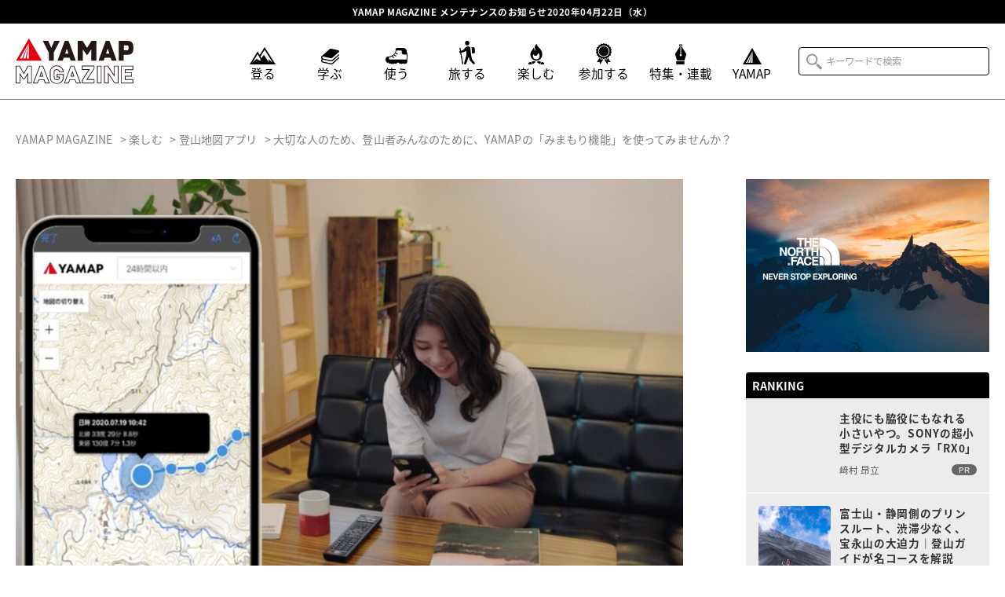

--- FILE ---
content_type: text/html; charset=UTF-8
request_url: https://api-mag.yamap.com/30292
body_size: 22011
content:

<!DOCTYPE html>
<html class="mouse modern">
<head>
	
	<meta charset="utf-8">
	<title>大切な人のため、登山者みんなのために、YAMAPの「みまもり機能」を使ってみませんか？ | YAMAP MAGAZINE</title>
	<meta name="viewport" content="width=device-width, initial-scale=0.0, user-scalable=no, minimum-scale=1.0, maximum-scale=1.0">
	<meta name="format-detection" content="telephone=no">
	<meta name="google-site-verification" content="zrywGUNk67Q1xZqNNDdLYPMFJffI2rvUJ_bwq7Q5Scc" />


	<!-- *** stylesheet *** -->
	<link href="https://api-mag.yamap.com/wp-content/themes/yamap_magazine/css/default.css" rel="stylesheet" type="text/css" media="all">
	<link href="https://api-mag.yamap.com/wp-content/themes/yamap_magazine/css/animate.min.css" rel="stylesheet" type="text/css" media="all">
	<link href="https://api-mag.yamap.com/wp-content/themes/yamap_magazine/css/vegas.min.css" rel="stylesheet" type="text/css" media="all">
	<link href="https://api-mag.yamap.com/wp-content/themes/yamap_magazine/css/slick.css" rel="stylesheet" type="text/css" media="all">
	<link href="https://api-mag.yamap.com/wp-content/themes/yamap_magazine/css/slick-theme.css" rel="stylesheet" type="text/css" media="all">
	<link href="https://api-mag.yamap.com/wp-content/themes/yamap_magazine/css/lightbox.css" rel="stylesheet" type="text/css" media="all">
	<link href="https://api-mag.yamap.com/wp-content/themes/yamap_magazine/css/common.css" rel="stylesheet" type="text/css" media="all">
	<link href="https://api-mag.yamap.com/wp-content/themes/yamap_magazine/css/article.css" rel="stylesheet" type="text/css" media="all">
	<!-- *** javascript *** -->


	<script src="https://api-mag.yamap.com/wp-content/themes/yamap_magazine/js/jquery-2.1.4.min.js"></script>
	<script src="https://api-mag.yamap.com/wp-content/themes/yamap_magazine/js/lazysizes.min.js"></script>
	<script src="https://api-mag.yamap.com/wp-content/themes/yamap_magazine/js/slick.min.js"></script>
	
	<script src="https://api-mag.yamap.com/wp-content/themes/yamap_magazine/js/config.js"></script>

	
	<!-- *** Icons *** -->
	<link rel="icon" type="image/x-icon" href="https://api-mag.yamap.com/wp-content/themes/yamap_magazine/images/favicons/favicon.ico">
	<link rel="apple-touch-icon-precomposed" sizes="180x180" href="https://api-mag.yamap.com/wp-content/themes/yamap_magazine/images/favicons/apple-touch-icon-180x180.png">




<!-- Google Tag Manager -->
<script>(function(w,d,s,l,i){w[l]=w[l]||[];w[l].push({'gtm.start':
new Date().getTime(),event:'gtm.js'});var f=d.getElementsByTagName(s)[0],
j=d.createElement(s),dl=l!='dataLayer'?'&l='+l:'';j.async=true;j.src=
'https://www.googletagmanager.com/gtm.js?id='+i+dl;f.parentNode.insertBefore(j,f);
})(window,document,'script','dataLayer','GTM-KTMXF45');</script>
<!-- End Google Tag Manager -->


<script>
  (function(d) {
    var config = {
      kitId: 'cdh3rtm',
      scriptTimeout: 3000,
      async: true
    },
    h=d.documentElement,t=setTimeout(function(){h.className=h.className.replace(/\bwf-loading\b/g,"")+" wf-inactive";},config.scriptTimeout),tk=d.createElement("script"),f=false,s=d.getElementsByTagName("script")[0],a;h.className+=" wf-loading";tk.src='https://use.typekit.net/'+config.kitId+'.js';tk.async=true;tk.onload=tk.onreadystatechange=function(){a=this.readyState;if(f||a&&a!="complete"&&a!="loaded")return;f=true;clearTimeout(t);try{Typekit.load(config)}catch(e){}};s.parentNode.insertBefore(tk,s)
  })(document);
</script>


		<meta name='robots' content='noindex, nofollow' />

<!-- All in One SEO Pack 3.2.10 によって Michael Torbert の Semper Fi Web Design[85,102] -->
<meta name="description"  content="自分の安全だけではない、みまもり機能のメリットとは？ まずは、基本のおさらいから始めましょう。 みまもり機能とは、あなたが山で活動をしているときの位置情報を、あらかじめ設定した家族や友人などに定期的に共有できる機能です。「位置情報を共有する」「位置情報を残しておく」ということには、大きく2つのメリットがあります。" />

<script type="application/ld+json" class="aioseop-schema">{"@context":"https://schema.org","@graph":[{"@type":"Organization","@id":"https://api-mag.yamap.com/#organization","url":"https://api-mag.yamap.com/","name":"YAMAP\uff08\u30e4\u30de\u30c3\u30d7\uff09","sameAs":["https://www.facebook.com/yamap55/","https://twitter.com/YAMAP5586","https://www.instagram.com/yamap55/"],"contactPoint":{"@type":"ContactPoint","telephone":"+81-092-710-5511","contactType":"customer support"}},{"@type":"WebSite","@id":"https://api-mag.yamap.com/#website","url":"https://api-mag.yamap.com/","name":"YAMAP MAGAZINE","publisher":{"@id":"https://api-mag.yamap.com/#organization"},"potentialAction":{"@type":"SearchAction","target":"https://api-mag.yamap.com/?s={search_term_string}","query-input":"required name=search_term_string"}},{"@type":"WebPage","@id":"https://api-mag.yamap.com/30292#webpage","url":"https://api-mag.yamap.com/30292","inLanguage":"ja","name":"\u5927\u5207\u306a\u4eba\u306e\u305f\u3081\u3001\u767b\u5c71\u8005\u307f\u3093\u306a\u306e\u305f\u3081\u306b\u3001YAMAP\u306e\u300c\u307f\u307e\u3082\u308a\u6a5f\u80fd\u300d\u3092\u4f7f\u3063\u3066\u307f\u307e\u305b\u3093\u304b\uff1f","isPartOf":{"@id":"https://api-mag.yamap.com/#website"},"image":{"@type":"ImageObject","@id":"https://api-mag.yamap.com/30292#primaryimage","url":"https://magblog-media-prd.yamap.com/wp-content/uploads/2021/09/14174157/mimamori.jpg","width":1540,"height":866},"primaryImageOfPage":{"@id":"https://api-mag.yamap.com/30292#primaryimage"},"datePublished":"2021-09-15T06:27:04+09:00","dateModified":"2024-12-11T14:34:59+09:00"},{"@type":"Article","@id":"https://api-mag.yamap.com/30292#article","isPartOf":{"@id":"https://api-mag.yamap.com/30292#webpage"},"author":{"@id":"https://api-mag.yamap.com/author/yamap-articles#author"},"headline":"\u5927\u5207\u306a\u4eba\u306e\u305f\u3081\u3001\u767b\u5c71\u8005\u307f\u3093\u306a\u306e\u305f\u3081\u306b\u3001YAMAP\u306e\u300c\u307f\u307e\u3082\u308a\u6a5f\u80fd\u300d\u3092\u4f7f\u3063\u3066\u307f\u307e\u305b\u3093\u304b\uff1f","datePublished":"2021-09-15T06:27:04+09:00","dateModified":"2024-12-11T14:34:59+09:00","commentCount":0,"mainEntityOfPage":{"@id":"https://api-mag.yamap.com/30292#webpage"},"publisher":{"@id":"https://api-mag.yamap.com/#organization"},"articleSection":"\u697d\u3057\u3080, \u767b\u5c71\u5730\u56f3\u30a2\u30d7\u30ea","image":{"@type":"ImageObject","@id":"https://api-mag.yamap.com/30292#primaryimage","url":"https://magblog-media-prd.yamap.com/wp-content/uploads/2021/09/14174157/mimamori.jpg","width":1540,"height":866}},{"@type":"Person","@id":"https://api-mag.yamap.com/author/yamap-articles#author","name":"yamap-articles","sameAs":[],"image":{"@type":"ImageObject","@id":"https://api-mag.yamap.com/#personlogo","url":"https://secure.gravatar.com/avatar/22c20583ee272e55b61299b42ae158fb?s=96&d=mm&r=g","width":96,"height":96,"caption":"yamap-articles"}}]}</script>
<link rel="canonical" href="https://api-mag.yamap.com/30292" />
<meta property="og:type" content="article" />
<meta property="og:title" content="大切な人のため、登山者みんなのために、YAMAPの「みまもり機能」を使ってみませんか？ | YAMAP MAGAZINE" />
<meta property="og:description" content="自分の安全だけではない、みまもり機能のメリットとは？ まずは、基本のおさらいから始めましょう。 みまもり機能とは、あなたが山で活動をしているときの位置情報を、あらかじめ設定した家族や友人などに定期的に共有できる機能です。「位置情報を共有する」「位置情報を残しておく」ということには、大きく2つのメリットがあります。 メリット①自分の安全につながる もし、あなたが下山日に家に戻らず、遭難をしたかもしれ" />
<meta property="og:url" content="https://api-mag.yamap.com/30292" />
<meta property="og:site_name" content="YAMAP MAGAZINE" />
<meta property="og:image" content="https://s3-ap-northeast-1.amazonaws.com/wp-offlod-yamap-magblog-production/wp-content/uploads/2019/11/26192941/ogp.png" />
<meta property="og:image:width" content="1200" />
<meta property="og:image:height" content="630" />
<meta property="article:published_time" content="2021-09-15T06:27:04Z" />
<meta property="article:modified_time" content="2024-12-11T14:34:59Z" />
<meta property="og:image:secure_url" content="https://s3-ap-northeast-1.amazonaws.com/wp-offlod-yamap-magblog-production/wp-content/uploads/2019/11/26192941/ogp.png" />
<meta name="twitter:card" content="summary" />
<meta name="twitter:site" content="@yamap5586" />
<meta name="twitter:title" content="大切な人のため、登山者みんなのために、YAMAPの「みまもり機能」を使ってみませんか？ | YAMAP MAGAZINE" />
<meta name="twitter:description" content="自分の安全だけではない、みまもり機能のメリットとは？ まずは、基本のおさらいから始めましょう。 みまもり機能とは、あなたが山で活動をしているときの位置情報を、あらかじめ設定した家族や友人などに定期的に共有できる機能です。「位置情報を共有する」「位置情報を残しておく」ということには、大きく2つのメリットがあります。 メリット①自分の安全につながる もし、あなたが下山日に家に戻らず、遭難をしたかもしれ" />
<meta name="twitter:image" content="https://s3-ap-northeast-1.amazonaws.com/wp-offlod-yamap-magblog-production/wp-content/uploads/2019/11/26192941/ogp.png" />
<!-- All in One SEO Pack -->
<link rel='dns-prefetch' href='//s.w.org' />
<link rel="alternate" type="application/rss+xml" title="YAMAP MAGAZINE &raquo; 大切な人のため、登山者みんなのために、YAMAPの「みまもり機能」を使ってみませんか？ のコメントのフィード" href="https://api-mag.yamap.com/30292/feed" />
<link rel='stylesheet' id='wp-block-library-css'  href='https://api-mag.yamap.com/wp-includes/css/dist/block-library/style.min.css?ver=5.9.12' type='text/css' media='all' />
<link rel='stylesheet' id='liquid-block-speech-css'  href='https://api-mag.yamap.com/wp-content/plugins/liquid-speech-balloon/css/block.css?ver=5.9.12' type='text/css' media='all' />
<style id='global-styles-inline-css' type='text/css'>
body{--wp--preset--color--black: #000000;--wp--preset--color--cyan-bluish-gray: #abb8c3;--wp--preset--color--white: #ffffff;--wp--preset--color--pale-pink: #f78da7;--wp--preset--color--vivid-red: #cf2e2e;--wp--preset--color--luminous-vivid-orange: #ff6900;--wp--preset--color--luminous-vivid-amber: #fcb900;--wp--preset--color--light-green-cyan: #7bdcb5;--wp--preset--color--vivid-green-cyan: #00d084;--wp--preset--color--pale-cyan-blue: #8ed1fc;--wp--preset--color--vivid-cyan-blue: #0693e3;--wp--preset--color--vivid-purple: #9b51e0;--wp--preset--gradient--vivid-cyan-blue-to-vivid-purple: linear-gradient(135deg,rgba(6,147,227,1) 0%,rgb(155,81,224) 100%);--wp--preset--gradient--light-green-cyan-to-vivid-green-cyan: linear-gradient(135deg,rgb(122,220,180) 0%,rgb(0,208,130) 100%);--wp--preset--gradient--luminous-vivid-amber-to-luminous-vivid-orange: linear-gradient(135deg,rgba(252,185,0,1) 0%,rgba(255,105,0,1) 100%);--wp--preset--gradient--luminous-vivid-orange-to-vivid-red: linear-gradient(135deg,rgba(255,105,0,1) 0%,rgb(207,46,46) 100%);--wp--preset--gradient--very-light-gray-to-cyan-bluish-gray: linear-gradient(135deg,rgb(238,238,238) 0%,rgb(169,184,195) 100%);--wp--preset--gradient--cool-to-warm-spectrum: linear-gradient(135deg,rgb(74,234,220) 0%,rgb(151,120,209) 20%,rgb(207,42,186) 40%,rgb(238,44,130) 60%,rgb(251,105,98) 80%,rgb(254,248,76) 100%);--wp--preset--gradient--blush-light-purple: linear-gradient(135deg,rgb(255,206,236) 0%,rgb(152,150,240) 100%);--wp--preset--gradient--blush-bordeaux: linear-gradient(135deg,rgb(254,205,165) 0%,rgb(254,45,45) 50%,rgb(107,0,62) 100%);--wp--preset--gradient--luminous-dusk: linear-gradient(135deg,rgb(255,203,112) 0%,rgb(199,81,192) 50%,rgb(65,88,208) 100%);--wp--preset--gradient--pale-ocean: linear-gradient(135deg,rgb(255,245,203) 0%,rgb(182,227,212) 50%,rgb(51,167,181) 100%);--wp--preset--gradient--electric-grass: linear-gradient(135deg,rgb(202,248,128) 0%,rgb(113,206,126) 100%);--wp--preset--gradient--midnight: linear-gradient(135deg,rgb(2,3,129) 0%,rgb(40,116,252) 100%);--wp--preset--duotone--dark-grayscale: url('#wp-duotone-dark-grayscale');--wp--preset--duotone--grayscale: url('#wp-duotone-grayscale');--wp--preset--duotone--purple-yellow: url('#wp-duotone-purple-yellow');--wp--preset--duotone--blue-red: url('#wp-duotone-blue-red');--wp--preset--duotone--midnight: url('#wp-duotone-midnight');--wp--preset--duotone--magenta-yellow: url('#wp-duotone-magenta-yellow');--wp--preset--duotone--purple-green: url('#wp-duotone-purple-green');--wp--preset--duotone--blue-orange: url('#wp-duotone-blue-orange');--wp--preset--font-size--small: 13px;--wp--preset--font-size--medium: 20px;--wp--preset--font-size--large: 36px;--wp--preset--font-size--x-large: 42px;}.has-black-color{color: var(--wp--preset--color--black) !important;}.has-cyan-bluish-gray-color{color: var(--wp--preset--color--cyan-bluish-gray) !important;}.has-white-color{color: var(--wp--preset--color--white) !important;}.has-pale-pink-color{color: var(--wp--preset--color--pale-pink) !important;}.has-vivid-red-color{color: var(--wp--preset--color--vivid-red) !important;}.has-luminous-vivid-orange-color{color: var(--wp--preset--color--luminous-vivid-orange) !important;}.has-luminous-vivid-amber-color{color: var(--wp--preset--color--luminous-vivid-amber) !important;}.has-light-green-cyan-color{color: var(--wp--preset--color--light-green-cyan) !important;}.has-vivid-green-cyan-color{color: var(--wp--preset--color--vivid-green-cyan) !important;}.has-pale-cyan-blue-color{color: var(--wp--preset--color--pale-cyan-blue) !important;}.has-vivid-cyan-blue-color{color: var(--wp--preset--color--vivid-cyan-blue) !important;}.has-vivid-purple-color{color: var(--wp--preset--color--vivid-purple) !important;}.has-black-background-color{background-color: var(--wp--preset--color--black) !important;}.has-cyan-bluish-gray-background-color{background-color: var(--wp--preset--color--cyan-bluish-gray) !important;}.has-white-background-color{background-color: var(--wp--preset--color--white) !important;}.has-pale-pink-background-color{background-color: var(--wp--preset--color--pale-pink) !important;}.has-vivid-red-background-color{background-color: var(--wp--preset--color--vivid-red) !important;}.has-luminous-vivid-orange-background-color{background-color: var(--wp--preset--color--luminous-vivid-orange) !important;}.has-luminous-vivid-amber-background-color{background-color: var(--wp--preset--color--luminous-vivid-amber) !important;}.has-light-green-cyan-background-color{background-color: var(--wp--preset--color--light-green-cyan) !important;}.has-vivid-green-cyan-background-color{background-color: var(--wp--preset--color--vivid-green-cyan) !important;}.has-pale-cyan-blue-background-color{background-color: var(--wp--preset--color--pale-cyan-blue) !important;}.has-vivid-cyan-blue-background-color{background-color: var(--wp--preset--color--vivid-cyan-blue) !important;}.has-vivid-purple-background-color{background-color: var(--wp--preset--color--vivid-purple) !important;}.has-black-border-color{border-color: var(--wp--preset--color--black) !important;}.has-cyan-bluish-gray-border-color{border-color: var(--wp--preset--color--cyan-bluish-gray) !important;}.has-white-border-color{border-color: var(--wp--preset--color--white) !important;}.has-pale-pink-border-color{border-color: var(--wp--preset--color--pale-pink) !important;}.has-vivid-red-border-color{border-color: var(--wp--preset--color--vivid-red) !important;}.has-luminous-vivid-orange-border-color{border-color: var(--wp--preset--color--luminous-vivid-orange) !important;}.has-luminous-vivid-amber-border-color{border-color: var(--wp--preset--color--luminous-vivid-amber) !important;}.has-light-green-cyan-border-color{border-color: var(--wp--preset--color--light-green-cyan) !important;}.has-vivid-green-cyan-border-color{border-color: var(--wp--preset--color--vivid-green-cyan) !important;}.has-pale-cyan-blue-border-color{border-color: var(--wp--preset--color--pale-cyan-blue) !important;}.has-vivid-cyan-blue-border-color{border-color: var(--wp--preset--color--vivid-cyan-blue) !important;}.has-vivid-purple-border-color{border-color: var(--wp--preset--color--vivid-purple) !important;}.has-vivid-cyan-blue-to-vivid-purple-gradient-background{background: var(--wp--preset--gradient--vivid-cyan-blue-to-vivid-purple) !important;}.has-light-green-cyan-to-vivid-green-cyan-gradient-background{background: var(--wp--preset--gradient--light-green-cyan-to-vivid-green-cyan) !important;}.has-luminous-vivid-amber-to-luminous-vivid-orange-gradient-background{background: var(--wp--preset--gradient--luminous-vivid-amber-to-luminous-vivid-orange) !important;}.has-luminous-vivid-orange-to-vivid-red-gradient-background{background: var(--wp--preset--gradient--luminous-vivid-orange-to-vivid-red) !important;}.has-very-light-gray-to-cyan-bluish-gray-gradient-background{background: var(--wp--preset--gradient--very-light-gray-to-cyan-bluish-gray) !important;}.has-cool-to-warm-spectrum-gradient-background{background: var(--wp--preset--gradient--cool-to-warm-spectrum) !important;}.has-blush-light-purple-gradient-background{background: var(--wp--preset--gradient--blush-light-purple) !important;}.has-blush-bordeaux-gradient-background{background: var(--wp--preset--gradient--blush-bordeaux) !important;}.has-luminous-dusk-gradient-background{background: var(--wp--preset--gradient--luminous-dusk) !important;}.has-pale-ocean-gradient-background{background: var(--wp--preset--gradient--pale-ocean) !important;}.has-electric-grass-gradient-background{background: var(--wp--preset--gradient--electric-grass) !important;}.has-midnight-gradient-background{background: var(--wp--preset--gradient--midnight) !important;}.has-small-font-size{font-size: var(--wp--preset--font-size--small) !important;}.has-medium-font-size{font-size: var(--wp--preset--font-size--medium) !important;}.has-large-font-size{font-size: var(--wp--preset--font-size--large) !important;}.has-x-large-font-size{font-size: var(--wp--preset--font-size--x-large) !important;}
</style>
<link rel='stylesheet' id='bogo-css'  href='https://api-mag.yamap.com/wp-content/plugins/bogo/includes/css/style.css?ver=3.2.1' type='text/css' media='all' />
<link rel='stylesheet' id='likebtn_style-css'  href='https://api-mag.yamap.com/wp-content/plugins/likebtn-like-button/public/css/style.css?ver=5.9.12' type='text/css' media='all' />
<link rel='stylesheet' id='wp-rest-filter-css'  href='https://api-mag.yamap.com/wp-content/plugins/wp-rest-filter/public/css/wp-rest-filter-public.css?ver=1.4.3' type='text/css' media='all' />
<link rel='stylesheet' id='wordpress-popular-posts-css-css'  href='https://api-mag.yamap.com/wp-content/plugins/wordpress-popular-posts/assets/css/wpp.css?ver=5.0.1' type='text/css' media='all' />
<script type='text/javascript' id='likebtn_frontend-js-extra'>
/* <![CDATA[ */
var likebtn_eh_data = {"ajaxurl":"https:\/\/api-mag.yamap.com\/wp-admin\/admin-ajax.php","security":"9371405d39"};
/* ]]> */
</script>
<script type='text/javascript' src='https://api-mag.yamap.com/wp-content/plugins/likebtn-like-button/public/js/frontend.js?ver=5.9.12' id='likebtn_frontend-js'></script>
<script type='text/javascript' src='https://api-mag.yamap.com/wp-includes/js/jquery/jquery.min.js?ver=3.6.0' id='jquery-core-js'></script>
<script type='text/javascript' src='https://api-mag.yamap.com/wp-includes/js/jquery/jquery-migrate.min.js?ver=3.3.2' id='jquery-migrate-js'></script>
<script type='text/javascript' src='https://api-mag.yamap.com/wp-content/plugins/wp-rest-filter/public/js/wp-rest-filter-public.js?ver=1.4.3' id='wp-rest-filter-js'></script>
<script type='text/javascript' id='wpp-js-js-extra'>
/* <![CDATA[ */
var wpp_params = {"sampling_active":"0","sampling_rate":"100","ajax_url":"https:\/\/api-mag.yamap.com\/wp-json\/wordpress-popular-posts\/v1\/popular-posts","ID":"30292","token":"60b69a0207","debug":""};
/* ]]> */
</script>
<script type='text/javascript' src='https://api-mag.yamap.com/wp-content/plugins/wordpress-popular-posts/assets/js/wpp-5.0.0.min.js?ver=5.0.1' id='wpp-js-js'></script>
<link rel="https://api.w.org/" href="https://api-mag.yamap.com/wp-json/" /><link rel="alternate" type="application/json" href="https://api-mag.yamap.com/wp-json/wp/v2/posts/30292" /><link rel="EditURI" type="application/rsd+xml" title="RSD" href="https://api-mag.yamap.com/xmlrpc.php?rsd" />
<link rel="wlwmanifest" type="application/wlwmanifest+xml" href="https://api-mag.yamap.com/wp-includes/wlwmanifest.xml" /> 
<meta name="generator" content="WordPress 5.9.12" />
<link rel='shortlink' href='https://api-mag.yamap.com/?p=30292' />
<link rel="alternate" type="application/json+oembed" href="https://api-mag.yamap.com/wp-json/oembed/1.0/embed?url=https%3A%2F%2Fapi-mag.yamap.com%2F30292" />
<link rel="alternate" type="text/xml+oembed" href="https://api-mag.yamap.com/wp-json/oembed/1.0/embed?url=https%3A%2F%2Fapi-mag.yamap.com%2F30292&#038;format=xml" />
<style type="text/css">.liquid-speech-balloon-00 .liquid-speech-balloon-avatar { background-image: url("https://wp-offlod-yamap-magblog-production.s3.ap-northeast-1.amazonaws.com/wp-content/uploads/2022/10/12181227/2c05c49d6726533813f5f23eb95955a3.jpg"); } .liquid-speech-balloon-01 .liquid-speech-balloon-avatar { background-image: url("https://wp-offlod-yamap-magblog-production.s3.ap-northeast-1.amazonaws.com/wp-content/uploads/2022/10/12181213/2fb6a712c0740e6b3cda8e314827750f.jpg"); } .liquid-speech-balloon-02 .liquid-speech-balloon-avatar { background-image: url("https://wp-offlod-yamap-magblog-production.s3.ap-northeast-1.amazonaws.com/wp-content/uploads/2022/10/12181247/cdab283d8ac51304017a8ecb61772252.jpg"); } .liquid-speech-balloon-03 .liquid-speech-balloon-avatar { background-image: url("https://wp-offlod-yamap-magblog-production.s3.ap-northeast-1.amazonaws.com/wp-content/uploads/2022/10/12181236/50987485efa1d71384ad6263f95f5aa1.jpg"); } .liquid-speech-balloon-04 .liquid-speech-balloon-avatar { background-image: url("https://wp-offlod-yamap-magblog-production.s3.ap-northeast-1.amazonaws.com/wp-content/uploads/2022/10/12181229/ce5431b0413611f604dedcdd746172d8.jpg"); } .liquid-speech-balloon-05 .liquid-speech-balloon-avatar { background-image: url("https://wp-offlod-yamap-magblog-production.s3.ap-northeast-1.amazonaws.com/wp-content/uploads/2022/10/12181141/830e4ed10ce432dd802659aec908577f.jpg"); } .liquid-speech-balloon-06 .liquid-speech-balloon-avatar { background-image: url("https://wp-offlod-yamap-magblog-production.s3.ap-northeast-1.amazonaws.com/wp-content/uploads/2022/10/12181218/e33dd931fce45f801e83442125c2f03a.jpg"); } .liquid-speech-balloon-07 .liquid-speech-balloon-avatar { background-image: url("https://wp-offlod-yamap-magblog-production.s3.ap-northeast-1.amazonaws.com/wp-content/uploads/2022/10/12181201/c2de5ad2400bcb8edd7e3b46812d6ebe.jpg"); } .liquid-speech-balloon-08 .liquid-speech-balloon-avatar { background-image: url("https://wp-offlod-yamap-magblog-production.s3.ap-northeast-1.amazonaws.com/wp-content/uploads/2022/10/12181227/2c05c49d6726533813f5f23eb95955a3.jpg"); } .liquid-speech-balloon-00 .liquid-speech-balloon-avatar::after { content: "　KEEN　　  種田さん"; } .liquid-speech-balloon-01 .liquid-speech-balloon-avatar::after { content: "ライター森山"; } .liquid-speech-balloon-02 .liquid-speech-balloon-avatar::after { content: "井島さん"; } .liquid-speech-balloon-03 .liquid-speech-balloon-avatar::after { content: "稲葉さん"; } .liquid-speech-balloon-04 .liquid-speech-balloon-avatar::after { content: "山﨑さん"; } .liquid-speech-balloon-05 .liquid-speech-balloon-avatar::after { content: "西方さん"; } .liquid-speech-balloon-06 .liquid-speech-balloon-avatar::after { content: "石川さん"; } .liquid-speech-balloon-07 .liquid-speech-balloon-avatar::after { content: "妙高市役所 豊田さん"; } .liquid-speech-balloon-08 .liquid-speech-balloon-avatar::after { content: "種田さん"; } </style>
<!-- ogp -->
<meta property="og:type" content="article" />
<meta property="og:title" content="大切な人のため、登山者みんなのために、YAMAPの「みまもり機能」を使ってみませんか？" />
<meta property="og:description" content="自分の安全だけではない、みまもり機能のメリットとは？まずは、基本のおさらいから始めましょう。みまもり機能とは、あなたが山で活動をしているときの位置情報を、あらかじめ設定した家族や友人などに定期的に..." />
<meta property="og:image" content="https://magblog-media-prd.yamap.com/wp-content/uploads/2021/09/14174157/mimamori.jpg">
<meta property="og:url" content="https://api-mag.yamap.com/30292" />
<meta property="og:site_name" content="YAMAP MAGAZINE" />
<!-- facebook -->
<meta property="article:author" content="https://www.facebook.com/yamap55/">
<!-- twitter card -->
<meta name="twitter:card" content="summary_large_image" />
<meta name="twitter:url" content="https://api-mag.yamap.com/30292" />
<meta name="twitter:title" content="大切な人のため、登山者みんなのために、YAMAPの「みまもり機能」を使ってみませんか？"/>
<meta name="twitter:description" content="自分の安全だけではない、みまもり機能のメリットとは？まずは、基本のおさらいから始めましょう。みまもり機能とは、あなたが山で活動をしているときの位置情報を、あらかじめ設定した家族や友人などに定期的に..." />
<meta name="twitter:image:src" content="https://magblog-media-prd.yamap.com/wp-content/uploads/2021/09/14174157/mimamori.jpg" />
<meta name="twitter:site" content="@yamap5586" />


</head>

<body>

<!-- Google Tag Manager (noscript) -->
<noscript><iframe src="https://www.googletagmanager.com/ns.html?id=GTM-KTMXF45"
height="0" width="0" style="display:none;visibility:hidden"></iframe></noscript>
<!-- End Google Tag Manager (noscript) -->

	<div id="page">

		<header>
			<div id="con_title">
			<h1><a href="https://info.yamap.com/archives/1732" target=”_blank” class="con_link">YAMAP MAGAZINE メンテナンスのお知らせ2020年04月22日（水）</a></h1>
			</div>



			<div id="con_header">
				<div class="inner">
					<div class="logo">
						<h2><a href="https://api-mag.yamap.com/"><img src="#" data-img="https://api-mag.yamap.com/wp-content/themes/yamap_magazine/images/common/logo-pc.svg" alt="YAMAP MAGAZINE" class="change_img"></a></h2>
					</div>
					<div id="munu_button_spnav">
						<div class="inner">
							<span class="top"></span>
							<span class="middle"></span>
							<span class="bottom"></span>
						</div>
					</div>
					<div class="menu">
						<nav id="global">
							<ul>
								<li class="climb">
									<a href="https://api-mag.yamap.com/category/cat-climb">									
										<div class="icon c_climb">									
											<svg xmlns="http://www.w3.org/2000/svg" viewBox="0 0 32.73 20.88">
												<title>icn_climb</title>
												<g>
													<path d="M18.86,0,12.74,9.38,10,5.19,0,20.88H32.73ZM12.07,16.21,9,14.07l-5.4,4.47L10,8.51l.57.86L14.41,16Zm5.8-6.91L15,13.42,13.7,11.21l5.18-7.93L29.17,18.77l-5.6-4.19.76,4Z"/>
												</g>
											</svg>
										</div>
										<p class="cat">登る</p>
									</a>
								</li>
								<li class="learn">
									<a href="https://api-mag.yamap.com/category/cat-learn">
										<div class="icon c_learn">									
											<svg xmlns="http://www.w3.org/2000/svg" viewBox="0 0 23.14 20">
												<title>icn_learn</title>
												<g>
													<path d="M22,11.32,20,13.1l-5.7,5a1.9,1.9,0,0,1-1.28.49,1.84,1.84,0,0,1-.41,0l-3.26-.72L5.38,17l-2.76-.61-.39-.09a1.2,1.2,0,0,1-.34-.17,1.15,1.15,0,0,1-.36-.43,1.18,1.18,0,0,1-.14-.55,1.13,1.13,0,0,1,.06-.36,1.11,1.11,0,0,1,.18-.36,1.15,1.15,0,0,1,.43-.36,1.18,1.18,0,0,1,.55-.14h0l2.14.47,2.75.6,4.77,1.05a3.33,3.33,0,0,0,.7.07,2.61,2.61,0,0,0,.4,0,3.29,3.29,0,0,0,1.79-.8l.17-.15,5.66-5,1.89-1.67a.69.69,0,0,0,.15-.84L23,7.5a.68.68,0,0,0-1-.06L20,9.22l-5.7,5a2,2,0,0,1-1.29.48,1.9,1.9,0,0,1-.41,0L9.33,14,5.4,13.12l-2.76-.61h0l-.39-.09-.06,0L2,12.32a.26.26,0,0,1-.11-.07,1.09,1.09,0,0,1-.37-.43,1.17,1.17,0,0,1-.13-.55,1.49,1.49,0,0,1,.05-.36,1.28,1.28,0,0,1,.18-.35,1.19,1.19,0,0,1,1-.5h.1l1.51.33,1.33.28,6.59,1.43a2.61,2.61,0,0,0,2.3-.6l4.05-3.57L20.93,5.8l1.72-1.51A1.32,1.32,0,0,0,22.05,2l-.51-.11-3.76-.81L13,.06a2.61,2.61,0,0,0-2.3.6L4.36,6.25,2.45,7.93.79,9.39a1.37,1.37,0,0,0-.18.24.44.44,0,0,0-.08.11,2.43,2.43,0,0,0-.39.75,2.64,2.64,0,0,0-.12.78,2.59,2.59,0,0,0,.5,1.53,3.07,3.07,0,0,0,.34.38h0l-.1.07-.18.25-.08.1a2.85,2.85,0,0,0-.38.76,2.64,2.64,0,0,0-.12.78,2.56,2.56,0,0,0,.5,1.52,2.66,2.66,0,0,0,.57.59,2.56,2.56,0,0,0,.76.37h0l2.9.64,2.75.6,4.77,1.05A3.26,3.26,0,0,0,13,20a3.3,3.3,0,0,0,2.19-.83l.16-.14L21,14l1.89-1.67a.68.68,0,1,0-.91-1Z"/>
												</g>
											</svg>
										</div>
										<p class="cat">学ぶ</p>
									</a>
								</li>
								<li class="use">
									<a href="https://api-mag.yamap.com/category/cat-use">
										<div class="icon c_use">									
											<svg xmlns="http://www.w3.org/2000/svg" viewBox="0 0 27.83 20.04">
												<title>icn_use</title>
												<g>
													<path d="M27.38,6.32c-.11-.51-.23-1-.32-1.34a6.8,6.8,0,0,1-.15-.86,4.69,4.69,0,0,0-.53-1.93,3.9,3.9,0,0,0-.8-1A4.43,4.43,0,0,0,24,.26,5.08,5.08,0,0,0,22.44,0l-4,0L15.19,0h0a2.83,2.83,0,0,0-1.82.65,2.26,2.26,0,0,0-.6.77,2.23,2.23,0,0,0-.23,1V2.3s.4.12.4.19a5.66,5.66,0,0,1-.39,2.05,7.7,7.7,0,0,1-1.69,2.58,11.2,11.2,0,0,1-2.3,1.82,12.08,12.08,0,0,1-3,1.33,6.85,6.85,0,0,1-1.81.27H3.41l-.22,0H2.92a2.63,2.63,0,0,0-1.25.31,2.93,2.93,0,0,0-.73.57,3.49,3.49,0,0,0-.7,1.21A4.33,4.33,0,0,0,0,14a4.8,4.8,0,0,0,.3,1.65,4.47,4.47,0,0,0,.94,1.53,4.6,4.6,0,0,0,1.43,1l.63.31.24-1,.43.06,0,1.1.45.1a15.85,15.85,0,0,0,2.19.34l.56,0L7.25,18H7.16l.11,1.56.5,0H9c.28,0,.81-.59.81-.59h.52l.09,1h.45l.09-1h.53a4.15,4.15,0,0,0,1.76.27,3.81,3.81,0,0,0,.88-.47,7.23,7.23,0,0,0,.75-.68c.06-.07.14-.48.14-.12h2.1c0-.36,0,0,0,.05a2.11,2.11,0,0,0,.17.52,2.84,2.84,0,0,0,.25.39,1.72,1.72,0,0,0,.6.45c.25.11.83-.41.83-.41h1.32l.09,1h.45l.09-1h2.86l.1,1h.44l.1-1h.93a1.38,1.38,0,0,0,.78,0,1.68,1.68,0,0,0,.54-.26,1.6,1.6,0,0,0,.57-.71,9.86,9.86,0,0,0,.31-1V12.9a13.48,13.48,0,0,0,.29-2.81A17.15,17.15,0,0,0,27.38,6.32Zm-.83,7.21V14h-22V11.53a8.15,8.15,0,0,0,1-.23,11.54,11.54,0,0,0,1.91-.74l3.08,1.83.57-1L8.68,9.91l.18-.11a14.13,14.13,0,0,0,1.38-1l3,1.77.58-1L11.14,8a10.73,10.73,0,0,0,1-1.19l.16-.22,2.81,1.68.58-1L12.94,5.59a9.52,9.52,0,0,0,.41-.92A7.2,7.2,0,0,0,13.75,3h5.69a1.1,1.1,0,0,1,1.1,1.1v1.7A2.21,2.21,0,0,0,22.75,8h3.92a18.71,18.71,0,0,1,.16,2.46A15.6,15.6,0,0,1,26.55,13.53Z"/>
												</g>
											</svg>
										</div>
										<p class="cat">使う</p>
									</a>
								</li>
								<li class="trip">
									<a href="https://api-mag.yamap.com/category/cat-trip">
										<div class="icon c_trip">									
											<svg xmlns="http://www.w3.org/2000/svg" viewBox="0 0 20.33 29.7">
												<title>icn_trip</title>
												<g>
													<path d="M10.23,5.62A2.81,2.81,0,1,0,7.42,2.81,2.81,2.81,0,0,0,10.23,5.62Z"/>
													<path d="M16.34,23.1,15,16.23l-.58-6.09c-.37-4-4.29-3.74-6.19-1.87L5.09,11.52l-3,1L1.53,9.16a.67.67,0,0,0-.77-.54.66.66,0,0,0-.54.77L.84,12.9l-.08,0a1.16,1.16,0,0,0-.71,1.43l0,.05a1.16,1.16,0,0,0,1.17.81L3.68,29.05A.67.67,0,0,0,5,28.82L2.55,14.93l2.65-.6a5.3,5.3,0,0,0,1.74-.76l1.73-1.16.61,4.64a11.92,11.92,0,0,1-.45,2.1L6.22,28a1.35,1.35,0,0,0,.94,1.65l0,0a1.35,1.35,0,0,0,1.63-.83l3.51-8.6.93,3.91a2.47,2.47,0,0,0,.51.69l4.14,4.4a1.32,1.32,0,0,0,1.79.05l.06-.05a1.32,1.32,0,0,0,.44-.91,1.36,1.36,0,0,0-.33-1Z"/>
													<path d="M18.7,15.75a1.78,1.78,0,0,0,1.62-1.94l-.39-4.22A1.78,1.78,0,0,0,18,8l-2.17.19L16.54,16Z"/>
												</g>
											</svg>
										</div>
										<p class="cat">旅する</p>
									</a>
								</li>
								<li class="enjoy">
									<a href="https://api-mag.yamap.com/category/cat-enjoy">
										<div class="icon c_enjoy">									
											<svg xmlns="http://www.w3.org/2000/svg" viewBox="0 0 20 25.47">
												<title>icn_enjoy</title>
												<g>
													<path d="M17.62,13.47c.29-3.67-1.7-6.93-4.48-9.16A6,6,0,0,1,10.94,1c-.17-.71-.08-.79-.08-.79a.25.25,0,0,0-.14-.2.26.26,0,0,0-.24,0,1.77,1.77,0,0,0-.73.5A4.6,4.6,0,0,0,8.33,5.47c.82,2.43.39,2.94,0,2.91S7.65,8,7.74,6.93a3.35,3.35,0,0,0-1-2.32S5,7.41,3.58,9.41a7.35,7.35,0,0,0-1.2,4.06h0a7.64,7.64,0,0,0,15.27,0ZM10,19.1a4.21,4.21,0,0,1-3.61-6.37A2.86,2.86,0,0,0,12,12a2.72,2.72,0,0,0-.14-.86,4.21,4.21,0,0,1-1.87,8Z"/>
													<path d="M7,21.29,3.25,22.46A2.61,2.61,0,0,1,5.39,25c0,.11,0,.23,0,.34l3.87-2.83A2.74,2.74,0,0,0,7,21.29Z"/>
													<path d="M.14,23.94a2.3,2.3,0,0,0,0,1.53H4.41a2.54,2.54,0,0,0,.12-.73,2.27,2.27,0,0,0-4.39-.8Z"/>
													<path d="M16.75,22.46,13,21.29a2.74,2.74,0,0,0-2.24,1.25l3.87,2.83c0-.11,0-.23,0-.34A2.61,2.61,0,0,1,16.75,22.46Z"/>
													<path d="M15.62,23.94a2.3,2.3,0,0,0,0,1.53h4.29a2.24,2.24,0,0,0,.12-.73,2.27,2.27,0,0,0-2.76-2.21A2.22,2.22,0,0,0,15.62,23.94Z"/>
												</g>
											</svg>
										</div>
										<p class="cat">楽しむ</p>
									</a>
								</li>
								<li class="join">
									<a href="https://api-mag.yamap.com/category/cat-join">
										<div class="icon c_join">									
											<svg xmlns="http://www.w3.org/2000/svg" viewBox="0 0 20 26.91">
												<title>icn_join</title>
												<g>
													<path d="M10,3.84a6.31,6.31,0,1,0,6.31,6.3A6.31,6.31,0,0,0,10,3.84Z"/>
													<path d="M19.36,10.71a1,1,0,0,1,0-1.13l.51-.68a.67.67,0,0,0-.17-1L19,7.47a1,1,0,0,1-.39-1.06l.24-.81a.66.66,0,0,0-.48-.84l-.83-.2a1,1,0,0,1-.72-.87l0-.84A.68.68,0,0,0,16,2.22l-.84.1a1,1,0,0,1-1-.56L13.85,1a.65.65,0,0,0-.91-.33L12.18,1A1,1,0,0,1,11.07.83L10.48.21a.65.65,0,0,0-1,0L8.93.83A1,1,0,0,1,7.82,1L7.06.65A.65.65,0,0,0,6.15,1l-.34.78a1,1,0,0,1-1,.56L4,2.22a.68.68,0,0,0-.75.63l-.05.84a1,1,0,0,1-.72.87l-.83.2a.65.65,0,0,0-.48.84l.24.81A1,1,0,0,1,1,7.47L.3,7.94a.67.67,0,0,0-.17,1l.51.68a1,1,0,0,1,0,1.13l-.51.68a.67.67,0,0,0,.17,1l.71.46a1,1,0,0,1,.39,1.07l-.24.81a.65.65,0,0,0,.48.84l.83.2a1,1,0,0,1,.72.86l.05.85a.68.68,0,0,0,.75.63l.84-.1a1,1,0,0,1,1,.56l.34.78a.65.65,0,0,0,.91.33l.76-.38a1,1,0,0,1,1.11.2l.59.62a.65.65,0,0,0,1,0l.59-.62a1,1,0,0,1,1.11-.2l.76.38a.65.65,0,0,0,.91-.33l.34-.78a1,1,0,0,1,1-.56l.84.1a.68.68,0,0,0,.75-.63l0-.85a1,1,0,0,1,.72-.86l.83-.2a.66.66,0,0,0,.48-.84l-.24-.81A1,1,0,0,1,19,12.81l.71-.46a.67.67,0,0,0,.17-1ZM10,17.39a7.25,7.25,0,1,1,7.25-7.25A7.25,7.25,0,0,1,10,17.39Z"/>
													<path d="M8.27,20.12h0l-.74.37a1.58,1.58,0,0,1-.73.18,1.61,1.61,0,0,1-1.47-1L5,18.91h0L4.46,19,1.07,24.11l3.44-.6.81,3.4L9.2,21a1.69,1.69,0,0,1-.37-.29Z"/>
													<path d="M15.09,18.9l-.05,0-.32.76a1.62,1.62,0,0,1-1.47,1,1.55,1.55,0,0,1-.73-.18l-.74-.36h0l-.56.6a1.63,1.63,0,0,1-.45.33l3.86,5.86.81-3.4,3.44.6-3.4-5.17Z"/>
												</g>
											</svg>
										</div>
										<p class="cat">参加する</p>
									</a>
								</li>
								<li class="feature">
									<a href="https://api-mag.yamap.com/category/cat-feature">
										<div class="icon c_feature">
											<svg xmlns="http://www.w3.org/2000/svg" viewBox="0 0 13.47 25.54">
												<title>icn_feature</title>
												<g>
													<path d="M.48,11.32a3.12,3.12,0,0,0-.39,2.41l2.05,6.81h9.2l2-6.81A3.08,3.08,0,0,0,13,11.32L8.21,3.73V2.51a2,2,0,0,0,.37-1.1C8.58.63,7.21,0,7.21,0V12.8A1.36,1.36,0,0,1,8,14a1.25,1.25,0,1,1-2.5,0c0-.58.75-1.21.75-1.21V0A1.35,1.35,0,0,0,4.9,1.41a2.57,2.57,0,0,0,.31,1.1V3.73Z"/>
													<rect x="1.21" y="21.54" width="10" height="4"/>
												</g>
											</svg>
											
										</div>
										<p class="cat">特集・連載</p>
									</a>
								</li>
								<li class="yamap">
									<a href="https://api-mag.yamap.com/tag/yamap">
										<div class="icon c_climb">
											<svg xmlns="http://www.w3.org/2000/svg" viewBox="0 0 24.26 21">
												<title>icn_yamap</title>
												<g>
													<path d="M24.25,21a0,0,0,0,1,0,0l0,0H0l0,0v0L12.1,0h.06ZM12.63,4,4,19H6.14L12.63,4,7.23,19H9.39L12.63,4,10.47,19h2.16Z"/>
												</g>
											</svg>
											
										</div>
										<p class="cat">YAMAP</p>
									</a>
								</li>
							</ul>
						</nav>
						<div id="search">
							<div class="icon">
								<svg xmlns="http://www.w3.org/2000/svg" viewBox="0 0 20.39 20.4">
								  <!-- <defs>
								    <style>.cls-1{fill:#999;}</style>
								  </defs> -->
								  <title>icn_search</title>
								  <g>
								      <path class="cls-1" d="M13.26,11.63a7.33,7.33,0,1,0-1.63,1.63l.57.57,1.63-1.63Zm-2.17-.54a5.32,5.32,0,1,1,0-7.52A5.31,5.31,0,0,1,11.09,11.09Z"/>
								      <path class="cls-1" d="M4.35,4.75a4.21,4.21,0,0,0-.27,4.77.3.3,0,0,0,.51-.31h0a3.61,3.61,0,0,1,.23-4.1.3.3,0,0,0-.47-.36Z"/>
								      <path class="cls-1" d="M20,17.48l-5.51-4.92-1.91,1.91L17.48,20c.5.64,1.4.55,2.21-.26S20.63,18,20,17.48Z"/>
								  </g>
								</svg>
							</div>
							<form id="form_search" action="https://api-mag.yamap.com/" method="get">
    <input id="s-box" name="s" type="text" value="" placeholder="キーワードで検索"/>
    <!--<button type="submit" id="s-btn-area"><div id="s-btn">検索</div></button>-->
</form>						</div>
					</div>
				</div>
			</div>


			<div id="munu_spnav">
				<div class="inner">
					<h2><img src="#" data-img="https://api-mag.yamap.com/wp-content/themes/yamap_magazine/images/common/logo-pc.svg" alt="YAMAP MAGAZINE" class="change_img"></h2>
					<nav id="global_sp">
						<ul>
							<li class="climb">
								<a href="https://api-mag.yamap.com/category/cat-climb">									
									<div class="icon c_climb">									
										<svg xmlns="http://www.w3.org/2000/svg" viewBox="0 0 32.73 20.88">
											<title>icn_climb</title>
											<g>
												<path d="M18.86,0,12.74,9.38,10,5.19,0,20.88H32.73ZM12.07,16.21,9,14.07l-5.4,4.47L10,8.51l.57.86L14.41,16Zm5.8-6.91L15,13.42,13.7,11.21l5.18-7.93L29.17,18.77l-5.6-4.19.76,4Z"/>
											</g>
										</svg>
									</div>
									<p class="cat">登る</p>
								</a>
							</li>
							<li class="learn">
								<a href="https://api-mag.yamap.com/category/cat-learn">
									<div class="icon c_learn">									
										<svg xmlns="http://www.w3.org/2000/svg" viewBox="0 0 23.14 20">
											<title>icn_learn</title>
											<g>
												<path d="M22,11.32,20,13.1l-5.7,5a1.9,1.9,0,0,1-1.28.49,1.84,1.84,0,0,1-.41,0l-3.26-.72L5.38,17l-2.76-.61-.39-.09a1.2,1.2,0,0,1-.34-.17,1.15,1.15,0,0,1-.36-.43,1.18,1.18,0,0,1-.14-.55,1.13,1.13,0,0,1,.06-.36,1.11,1.11,0,0,1,.18-.36,1.15,1.15,0,0,1,.43-.36,1.18,1.18,0,0,1,.55-.14h0l2.14.47,2.75.6,4.77,1.05a3.33,3.33,0,0,0,.7.07,2.61,2.61,0,0,0,.4,0,3.29,3.29,0,0,0,1.79-.8l.17-.15,5.66-5,1.89-1.67a.69.69,0,0,0,.15-.84L23,7.5a.68.68,0,0,0-1-.06L20,9.22l-5.7,5a2,2,0,0,1-1.29.48,1.9,1.9,0,0,1-.41,0L9.33,14,5.4,13.12l-2.76-.61h0l-.39-.09-.06,0L2,12.32a.26.26,0,0,1-.11-.07,1.09,1.09,0,0,1-.37-.43,1.17,1.17,0,0,1-.13-.55,1.49,1.49,0,0,1,.05-.36,1.28,1.28,0,0,1,.18-.35,1.19,1.19,0,0,1,1-.5h.1l1.51.33,1.33.28,6.59,1.43a2.61,2.61,0,0,0,2.3-.6l4.05-3.57L20.93,5.8l1.72-1.51A1.32,1.32,0,0,0,22.05,2l-.51-.11-3.76-.81L13,.06a2.61,2.61,0,0,0-2.3.6L4.36,6.25,2.45,7.93.79,9.39a1.37,1.37,0,0,0-.18.24.44.44,0,0,0-.08.11,2.43,2.43,0,0,0-.39.75,2.64,2.64,0,0,0-.12.78,2.59,2.59,0,0,0,.5,1.53,3.07,3.07,0,0,0,.34.38h0l-.1.07-.18.25-.08.1a2.85,2.85,0,0,0-.38.76,2.64,2.64,0,0,0-.12.78,2.56,2.56,0,0,0,.5,1.52,2.66,2.66,0,0,0,.57.59,2.56,2.56,0,0,0,.76.37h0l2.9.64,2.75.6,4.77,1.05A3.26,3.26,0,0,0,13,20a3.3,3.3,0,0,0,2.19-.83l.16-.14L21,14l1.89-1.67a.68.68,0,1,0-.91-1Z"/>
											</g>
										</svg>
									</div>
									<p class="cat">学ぶ</p>
								</a>
							</li>
							<li class="use">
								<a href="https://api-mag.yamap.com/category/cat-use">
									<div class="icon c_use">									
										<svg xmlns="http://www.w3.org/2000/svg" viewBox="0 0 27.83 20.04">
											<title>icn_use</title>
											<g>
												<path d="M27.38,6.32c-.11-.51-.23-1-.32-1.34a6.8,6.8,0,0,1-.15-.86,4.69,4.69,0,0,0-.53-1.93,3.9,3.9,0,0,0-.8-1A4.43,4.43,0,0,0,24,.26,5.08,5.08,0,0,0,22.44,0l-4,0L15.19,0h0a2.83,2.83,0,0,0-1.82.65,2.26,2.26,0,0,0-.6.77,2.23,2.23,0,0,0-.23,1V2.3s.4.12.4.19a5.66,5.66,0,0,1-.39,2.05,7.7,7.7,0,0,1-1.69,2.58,11.2,11.2,0,0,1-2.3,1.82,12.08,12.08,0,0,1-3,1.33,6.85,6.85,0,0,1-1.81.27H3.41l-.22,0H2.92a2.63,2.63,0,0,0-1.25.31,2.93,2.93,0,0,0-.73.57,3.49,3.49,0,0,0-.7,1.21A4.33,4.33,0,0,0,0,14a4.8,4.8,0,0,0,.3,1.65,4.47,4.47,0,0,0,.94,1.53,4.6,4.6,0,0,0,1.43,1l.63.31.24-1,.43.06,0,1.1.45.1a15.85,15.85,0,0,0,2.19.34l.56,0L7.25,18H7.16l.11,1.56.5,0H9c.28,0,.81-.59.81-.59h.52l.09,1h.45l.09-1h.53a4.15,4.15,0,0,0,1.76.27,3.81,3.81,0,0,0,.88-.47,7.23,7.23,0,0,0,.75-.68c.06-.07.14-.48.14-.12h2.1c0-.36,0,0,0,.05a2.11,2.11,0,0,0,.17.52,2.84,2.84,0,0,0,.25.39,1.72,1.72,0,0,0,.6.45c.25.11.83-.41.83-.41h1.32l.09,1h.45l.09-1h2.86l.1,1h.44l.1-1h.93a1.38,1.38,0,0,0,.78,0,1.68,1.68,0,0,0,.54-.26,1.6,1.6,0,0,0,.57-.71,9.86,9.86,0,0,0,.31-1V12.9a13.48,13.48,0,0,0,.29-2.81A17.15,17.15,0,0,0,27.38,6.32Zm-.83,7.21V14h-22V11.53a8.15,8.15,0,0,0,1-.23,11.54,11.54,0,0,0,1.91-.74l3.08,1.83.57-1L8.68,9.91l.18-.11a14.13,14.13,0,0,0,1.38-1l3,1.77.58-1L11.14,8a10.73,10.73,0,0,0,1-1.19l.16-.22,2.81,1.68.58-1L12.94,5.59a9.52,9.52,0,0,0,.41-.92A7.2,7.2,0,0,0,13.75,3h5.69a1.1,1.1,0,0,1,1.1,1.1v1.7A2.21,2.21,0,0,0,22.75,8h3.92a18.71,18.71,0,0,1,.16,2.46A15.6,15.6,0,0,1,26.55,13.53Z"/>
											</g>
										</svg>
									</div>
									<p class="cat">使う</p>
								</a>
							</li>
							<li class="trip">
								<a href="https://api-mag.yamap.com/category/cat-trip">
									<div class="icon c_trip">									
										<svg xmlns="http://www.w3.org/2000/svg" viewBox="0 0 20.33 29.7">
											<title>icn_trip</title>
											<g>
												<path d="M10.23,5.62A2.81,2.81,0,1,0,7.42,2.81,2.81,2.81,0,0,0,10.23,5.62Z"/>
												<path d="M16.34,23.1,15,16.23l-.58-6.09c-.37-4-4.29-3.74-6.19-1.87L5.09,11.52l-3,1L1.53,9.16a.67.67,0,0,0-.77-.54.66.66,0,0,0-.54.77L.84,12.9l-.08,0a1.16,1.16,0,0,0-.71,1.43l0,.05a1.16,1.16,0,0,0,1.17.81L3.68,29.05A.67.67,0,0,0,5,28.82L2.55,14.93l2.65-.6a5.3,5.3,0,0,0,1.74-.76l1.73-1.16.61,4.64a11.92,11.92,0,0,1-.45,2.1L6.22,28a1.35,1.35,0,0,0,.94,1.65l0,0a1.35,1.35,0,0,0,1.63-.83l3.51-8.6.93,3.91a2.47,2.47,0,0,0,.51.69l4.14,4.4a1.32,1.32,0,0,0,1.79.05l.06-.05a1.32,1.32,0,0,0,.44-.91,1.36,1.36,0,0,0-.33-1Z"/>
												<path d="M18.7,15.75a1.78,1.78,0,0,0,1.62-1.94l-.39-4.22A1.78,1.78,0,0,0,18,8l-2.17.19L16.54,16Z"/>
											</g>
										</svg>
									</div>
									<p class="cat">旅する</p>
								</a>
							</li>
							<li class="enjoy">
								<a href="https://api-mag.yamap.com/category/cat-enjoy">
									<div class="icon c_enjoy">									
										<svg xmlns="http://www.w3.org/2000/svg" viewBox="0 0 20 25.47">
											<title>icn_enjoy</title>
											<g>
												<path d="M17.62,13.47c.29-3.67-1.7-6.93-4.48-9.16A6,6,0,0,1,10.94,1c-.17-.71-.08-.79-.08-.79a.25.25,0,0,0-.14-.2.26.26,0,0,0-.24,0,1.77,1.77,0,0,0-.73.5A4.6,4.6,0,0,0,8.33,5.47c.82,2.43.39,2.94,0,2.91S7.65,8,7.74,6.93a3.35,3.35,0,0,0-1-2.32S5,7.41,3.58,9.41a7.35,7.35,0,0,0-1.2,4.06h0a7.64,7.64,0,0,0,15.27,0ZM10,19.1a4.21,4.21,0,0,1-3.61-6.37A2.86,2.86,0,0,0,12,12a2.72,2.72,0,0,0-.14-.86,4.21,4.21,0,0,1-1.87,8Z"/>
												<path d="M7,21.29,3.25,22.46A2.61,2.61,0,0,1,5.39,25c0,.11,0,.23,0,.34l3.87-2.83A2.74,2.74,0,0,0,7,21.29Z"/>
												<path d="M.14,23.94a2.3,2.3,0,0,0,0,1.53H4.41a2.54,2.54,0,0,0,.12-.73,2.27,2.27,0,0,0-4.39-.8Z"/>
												<path d="M16.75,22.46,13,21.29a2.74,2.74,0,0,0-2.24,1.25l3.87,2.83c0-.11,0-.23,0-.34A2.61,2.61,0,0,1,16.75,22.46Z"/>
												<path d="M15.62,23.94a2.3,2.3,0,0,0,0,1.53h4.29a2.24,2.24,0,0,0,.12-.73,2.27,2.27,0,0,0-2.76-2.21A2.22,2.22,0,0,0,15.62,23.94Z"/>
											</g>
										</svg>
									</div>
									<p class="cat">楽しむ</p>
								</a>
							</li>
							<li class="join">
								<a href="https://api-mag.yamap.com/category/cat-join">
									<div class="icon c_join">									
										<svg xmlns="http://www.w3.org/2000/svg" viewBox="0 0 20 26.91">
											<title>icn_join</title>
											<g>
												<path d="M10,3.84a6.31,6.31,0,1,0,6.31,6.3A6.31,6.31,0,0,0,10,3.84Z"/>
												<path d="M19.36,10.71a1,1,0,0,1,0-1.13l.51-.68a.67.67,0,0,0-.17-1L19,7.47a1,1,0,0,1-.39-1.06l.24-.81a.66.66,0,0,0-.48-.84l-.83-.2a1,1,0,0,1-.72-.87l0-.84A.68.68,0,0,0,16,2.22l-.84.1a1,1,0,0,1-1-.56L13.85,1a.65.65,0,0,0-.91-.33L12.18,1A1,1,0,0,1,11.07.83L10.48.21a.65.65,0,0,0-1,0L8.93.83A1,1,0,0,1,7.82,1L7.06.65A.65.65,0,0,0,6.15,1l-.34.78a1,1,0,0,1-1,.56L4,2.22a.68.68,0,0,0-.75.63l-.05.84a1,1,0,0,1-.72.87l-.83.2a.65.65,0,0,0-.48.84l.24.81A1,1,0,0,1,1,7.47L.3,7.94a.67.67,0,0,0-.17,1l.51.68a1,1,0,0,1,0,1.13l-.51.68a.67.67,0,0,0,.17,1l.71.46a1,1,0,0,1,.39,1.07l-.24.81a.65.65,0,0,0,.48.84l.83.2a1,1,0,0,1,.72.86l.05.85a.68.68,0,0,0,.75.63l.84-.1a1,1,0,0,1,1,.56l.34.78a.65.65,0,0,0,.91.33l.76-.38a1,1,0,0,1,1.11.2l.59.62a.65.65,0,0,0,1,0l.59-.62a1,1,0,0,1,1.11-.2l.76.38a.65.65,0,0,0,.91-.33l.34-.78a1,1,0,0,1,1-.56l.84.1a.68.68,0,0,0,.75-.63l0-.85a1,1,0,0,1,.72-.86l.83-.2a.66.66,0,0,0,.48-.84l-.24-.81A1,1,0,0,1,19,12.81l.71-.46a.67.67,0,0,0,.17-1ZM10,17.39a7.25,7.25,0,1,1,7.25-7.25A7.25,7.25,0,0,1,10,17.39Z"/>
												<path d="M8.27,20.12h0l-.74.37a1.58,1.58,0,0,1-.73.18,1.61,1.61,0,0,1-1.47-1L5,18.91h0L4.46,19,1.07,24.11l3.44-.6.81,3.4L9.2,21a1.69,1.69,0,0,1-.37-.29Z"/>
												<path d="M15.09,18.9l-.05,0-.32.76a1.62,1.62,0,0,1-1.47,1,1.55,1.55,0,0,1-.73-.18l-.74-.36h0l-.56.6a1.63,1.63,0,0,1-.45.33l3.86,5.86.81-3.4,3.44.6-3.4-5.17Z"/>
											</g>
										</svg>
									</div>
									<p class="cat">参加する</p>
								</a>
							</li>
							<li class="feature">
								<a href="https://api-mag.yamap.com/category/cat-feature">
									<div class="icon c_feature">
										<svg xmlns="http://www.w3.org/2000/svg" viewBox="0 0 13.47 25.54">
											<title>icn_feature</title>
											<g>
												<path d="M.48,11.32a3.12,3.12,0,0,0-.39,2.41l2.05,6.81h9.2l2-6.81A3.08,3.08,0,0,0,13,11.32L8.21,3.73V2.51a2,2,0,0,0,.37-1.1C8.58.63,7.21,0,7.21,0V12.8A1.36,1.36,0,0,1,8,14a1.25,1.25,0,1,1-2.5,0c0-.58.75-1.21.75-1.21V0A1.35,1.35,0,0,0,4.9,1.41a2.57,2.57,0,0,0,.31,1.1V3.73Z"/>
												<rect x="1.21" y="21.54" width="10" height="4"/>
											</g>
										</svg>
										
									</div>
									<p class="cat">特集・連載</p>
								</a>
							</li>
							<li class="yamap">
								<a href="https://api-mag.yamap.com/tag/yamap">
									<div class="icon c_climb">
										<svg xmlns="http://www.w3.org/2000/svg" viewBox="0 0 24.26 21">
											<title>icn_yamap</title>
											<g>
												<path d="M24.25,21a0,0,0,0,1,0,0l0,0H0l0,0v0L12.1,0h.06ZM12.63,4,4,19H6.14L12.63,4,7.23,19H9.39L12.63,4,10.47,19h2.16Z"/>
											</g>
										</svg>
										
									</div>
									<p class="cat">YAMAP</p>
								</a>
							</li>
						</ul>
					</nav>

					<nav id="sns_sp">
						<ul>
							<li class="twitter"><a href="https://twitter.com/yamap5586" target="_blank"><img src="https://api-mag.yamap.com/wp-content/themes/yamap_magazine/images/common/icn_twitter_white.svg" alt=""></a></li>
							<li class="facebook"><a href="https://ja-jp.facebook.com/yamap55/" target="_blank"><img src="https://api-mag.yamap.com/wp-content/themes/yamap_magazine/images/common/icn_facebook_white.svg" alt=""></a></li>
							<li class="insta"><a href="https://www.instagram.com/yamap55/" target="_blank"><img src="https://api-mag.yamap.com/wp-content/themes/yamap_magazine/images/common/icn_insta_white.svg" alt=""></a></li>
						</ul>
					</nav>

					<div id="search_sp">
						<div class="icon">
							<svg xmlns="http://www.w3.org/2000/svg" viewBox="0 0 20.39 20.4">
							  <!-- <defs>
							    <style>.cls-1{fill:#999;}</style>
							  </defs> -->
							  <title>icn_search</title>
							  <g>
							      <path class="cls-1" d="M13.26,11.63a7.33,7.33,0,1,0-1.63,1.63l.57.57,1.63-1.63Zm-2.17-.54a5.32,5.32,0,1,1,0-7.52A5.31,5.31,0,0,1,11.09,11.09Z"/>
							      <path class="cls-1" d="M4.35,4.75a4.21,4.21,0,0,0-.27,4.77.3.3,0,0,0,.51-.31h0a3.61,3.61,0,0,1,.23-4.1.3.3,0,0,0-.47-.36Z"/>
							      <path class="cls-1" d="M20,17.48l-5.51-4.92-1.91,1.91L17.48,20c.5.64,1.4.55,2.21-.26S20.63,18,20,17.48Z"/>
							  </g>
							</svg>
						</div>
						<form id="form_search" action="https://api-mag.yamap.com/" method="get">
    <input id="s-box" name="s" type="text" value="" placeholder="キーワードで検索"/>
    <!--<button type="submit" id="s-btn-area"><div id="s-btn">検索</div></button>-->
</form>					</div>

				</div>
			</div>

		</header>
<div id="contents" class="article_post">
    <div id="breadcrumb"><ul><li><a href="https://api-mag.yamap.com"><span>YAMAP MAGAZINE</span></a></li><li><a href="https://api-mag.yamap.com/category/cat-enjoy"><span>楽しむ</span></a></li><li><a href="https://api-mag.yamap.com/category/cat-enjoy/%e7%99%bb%e5%b1%b1%e5%9c%b0%e5%9b%b3%e3%82%a2%e3%83%97%e3%83%aa"><span>登山地図アプリ</span></a></li><li><span>大切な人のため、登山者みんなのために、YAMAPの「みまもり機能」を使ってみませんか？</span></li></ul></div>
	<div class="style_culumn2">
		<div class="left">



			<div class="box_about">
				<div class="block_main">

<div class="image" style="background-image:url(https://magblog-media-prd.yamap.com/wp-content/uploads/2021/09/14174157/mimamori-1024x576.jpg);">
					</div>
				</div>

				<div class="block_entry_title">
					<h1>大切な人のため、登山者みんなのために、YAMAPの「みまもり機能」を使ってみませんか？</h1>
	<p class="desc">みなさんは、YAMAPのみまもり機能を使ったことはありますか？<br />
<br />
みまもり機能を活用すれば、自分の安全だけでなく登山の帰りを待つ家族・パートナー・友人の安心にもつながります。さらにみまもり機能には、使う人が増えるほど登山者全体の安全性が増すという特長があるため、多くの人にこの機能を使って欲しいとYAMAPは願っています。<br />
<br />
しかし、みまもり機能の利用率は30%前後...。そこで、みまもり機能の利用率を上げるべく、みまもり機能に関する情報発信を増やしていくことにしました。この記事では、「みまもり機能のことを知らない」「みまもり機能のメリットが分からない」といった方が、みまもり機能を使いたくなるような情報をお届けします。</p>				</div>

									<!-- LikeBtn.com BEGIN --><span class="likebtn-wrapper"  data-identifier="post_30292"  data-site_id="5ddcb41e943ec91e2aa18b31"  data-theme="custom"  data-btn_size="20"  data-icon_l_url="https://magblog-media-prd.yamap.com/wp-content/uploads/2019/11/13194447/btn_like.png#6269"  data-icon_l_url_v="https://magblog-media-prd.yamap.com/wp-content/uploads/2019/11/13194453/btn_like_pushed.png#6270"  data-lang="ja"  data-show_like_label="false"  data-dislike_enabled="false"  data-share_enabled="false"  data-tooltip_enabled="false"  data-white_label="true"  data-popup_disabled="true"  data-custom_eh="my_likebtn_callback"  data-item_url="https://api-mag.yamap.com/30292"  data-item_title="大切な人のため、登山者みんなのために、YAMAPの「みまもり機能」を使ってみませんか？"  data-item_image="https://magblog-media-prd.yamap.com/wp-content/uploads/2021/09/14174157/mimamori-1024x576.jpg"  data-item_date="2021-09-15T15:27:04+09:00"  data-engine="WordPress"  data-plugin_v="2.6.22"  data-prx="https://api-mag.yamap.com/wp-admin/admin-ajax.php?action=likebtn_prx"  data-event_handler="likebtn_eh" ></span><!-- LikeBtn.com END -->
<div class="block_writer">	<div class="writer">		<div class="image" style="background-image: url(https://magblog-media-prd.yamap.com/wp-content/uploads/2019/11/20115829/yamap_icon.jpg);"></div><div class="info_box"><p class="date">2021.09.15</p>		<div class="info_name">  <p class="name">YAMAP MAGAZINE 編集部</p>			</div>		</div>	</div></div>

		<div class="block_mokuji" style="">
			<div class="inner">
				<div class="title">
					<h4>INDEX</h4>
				</div>
				<div class="mokuji">
					<ul class="list_mokuji">
						<!-- <li><a href="#lnk0">必須道具その1：足を保護し、歩きやすくする登山靴</a></li>
						<li><a href="#lnk1">必須道具その2：たくさんの道具が入る登山用ザック</a></li>
						<li><a href="#lnk2">必須道具その3：透湿性があり動きやすいレインウェア</a></li> -->
					</ul>
				</div>
			</div>
		</div>
	</div>

	<div class="box_entry">
		<div class="entry_content">
			<h2>自分の安全だけではない、みまもり機能のメリットとは？</h2>
<p><img class="lazy lazy-hidden aligncenter size-full wp-image-30293" src="[data-uri]" data-lazy-type="image" data-lazy-src="https://magblog-media-prd.yamap.com/wp-content/uploads/2021/09/14170143/picture_pc_c426a81a9eb9f7a48e163a569c30feba.png" alt="" width="1280" height="720" data-lazy-srcset="https://magblog-media-prd.yamap.com/wp-content/uploads/2021/09/14170143/picture_pc_c426a81a9eb9f7a48e163a569c30feba.png 1280w, https://magblog-media-prd.yamap.com/wp-content/uploads/2021/09/14170143/picture_pc_c426a81a9eb9f7a48e163a569c30feba-850x478.png 850w, https://magblog-media-prd.yamap.com/wp-content/uploads/2021/09/14170143/picture_pc_c426a81a9eb9f7a48e163a569c30feba-1024x576.png 1024w, https://magblog-media-prd.yamap.com/wp-content/uploads/2021/09/14170143/picture_pc_c426a81a9eb9f7a48e163a569c30feba-768x432.png 768w" data-lazy-sizes="(max-width: 1280px) 100vw, 1280px" /><noscript><img class="aligncenter size-full wp-image-30293" src="https://magblog-media-prd.yamap.com/wp-content/uploads/2021/09/14170143/picture_pc_c426a81a9eb9f7a48e163a569c30feba.png" alt="" width="1280" height="720" srcset="https://magblog-media-prd.yamap.com/wp-content/uploads/2021/09/14170143/picture_pc_c426a81a9eb9f7a48e163a569c30feba.png 1280w, https://magblog-media-prd.yamap.com/wp-content/uploads/2021/09/14170143/picture_pc_c426a81a9eb9f7a48e163a569c30feba-850x478.png 850w, https://magblog-media-prd.yamap.com/wp-content/uploads/2021/09/14170143/picture_pc_c426a81a9eb9f7a48e163a569c30feba-1024x576.png 1024w, https://magblog-media-prd.yamap.com/wp-content/uploads/2021/09/14170143/picture_pc_c426a81a9eb9f7a48e163a569c30feba-768x432.png 768w" sizes="(max-width: 1280px) 100vw, 1280px" /></noscript></p>
<p>まずは、基本のおさらいから始めましょう。</p>
<p>みまもり機能とは、あなたが山で活動をしているときの位置情報を、あらかじめ設定した家族や友人などに定期的に共有できる機能です。「位置情報を共有する」「位置情報を残しておく」ということには、大きく2つのメリットがあります。</p>
<h2>メリット①自分の安全につながる</h2>
<p>もし、あなたが下山日に家に戻らず、遭難をしたかもしれないと思った家族が警察に連絡をしたとします。警察や救助隊はあなたがどこにいるのかを、登山計画や家族への伝言などを元に推測していきます。みまもり機能による「少なくともこの時間まではここにいた」もしくは「間違いなくここにいる」という情報は、救助活動のための有力な判断材料となります。</p>
<div id="attachment_30296" style="width: 1290px" class="wp-caption aligncenter"><img aria-describedby="caption-attachment-30296" loading="lazy" class="size-full wp-image-30296" src="https://magblog-media-prd.yamap.com/wp-content/uploads/2021/09/14170324/picture_pc_5e673e473c05db58980eee77706f278c.png" alt="" width="1280" height="720" srcset="https://magblog-media-prd.yamap.com/wp-content/uploads/2021/09/14170324/picture_pc_5e673e473c05db58980eee77706f278c.png 1280w, https://magblog-media-prd.yamap.com/wp-content/uploads/2021/09/14170324/picture_pc_5e673e473c05db58980eee77706f278c-850x478.png 850w, https://magblog-media-prd.yamap.com/wp-content/uploads/2021/09/14170324/picture_pc_5e673e473c05db58980eee77706f278c-1024x576.png 1024w, https://magblog-media-prd.yamap.com/wp-content/uploads/2021/09/14170324/picture_pc_5e673e473c05db58980eee77706f278c-768x432.png 768w" sizes="(max-width: 1280px) 100vw, 1280px" /><p id="caption-attachment-30296" class="wp-caption-text">みまもりによる位置情報の共有画面（PC）</p></div>
<p>実際にYAMAPが救助に貢献した事例の中でも、救助隊の方から「YAMAPの位置情報のおかげで捜索範囲の絞り込みができ、効率的な救助活動ができた」という声を多数いただいています。</p>
<h3>実際の救助の事例</h3>
<p><a href="https://corporate.yamap.co.jp/news/archive/2021-02-09/" rel="noopener">北アルプス・四ツ岳</a><br />
<a href="https://note.yamap.com/n/n2bfbb2efa83a" rel="noopener">岐阜県・左門岳</a><br />
<a href="https://yamap.com/magazine/23891">鳥取・伯耆大山</a></p>
<p>つまり、みまもり機能を使って自身の位置情報を外部に共有しておくことが、万が一のときに命を救う行為になりうるということです。</p>
<div class="FloatingBanner" data-id="sotoasobi_3" data-href="https://yamap.com/insurance?utm_source=yamap&utm_medium=web&utm_campaign=mag_floating_30292" data-image="https://magblog-media-prd.yamap.com/wp-content/uploads/2024/12/11204709/73136eba8025850373b526f3d209f963.jpg" data-text=""></div>
<h2>メリット②待つ人の安心につながる</h2>
<p>みなさんは、家族や大切な人が登山から帰ってくるのを待つ人の側になったこと、もしくは待つ人の心境を考えたことはありますか？「今どこにいるのだろう？」「いつごろ帰ってくるのか？」「トラブルはないだろうか？」そんなことを考えては、なんとなく落ち着かない&#8230;山のことを知らない登山初心者であれば、なおさらそわそわしてしまいます。</p>
<div class="youtube">https://youtu.be/q1xQSK97ZmI</div>
<p>人間は「分からないこと」があると不安になるもの。みまもり機能は、登っている人がどこにいるのかが明確に分かるので、待っている人の安心につながります。みまもり機能を使い始めたおかげで、パートナーが登山に対して寛容になってくれたという声も届いています。</p>
<h2>もっと知って欲しい「みまもり機能」のすごいところ</h2>
<p>みまもり機能の基本は理解できたでしょうか？ここからは、みまもり機能の「すごいところ」をお伝えしていきます。これを知ればあなたもみまもり機能を使いたくなるはずです。</p>
<h2>すごいところ①電波圏外でも位置情報を共有できる</h2>
<p>鋭い方であれば「みまもり機能はインターネットを使う機能なので、電波の届かない山の中では使いものにならない」と思われるかもしれません。確かに一部は正解ですが、みまもり機能は圏外でも位置情報をインターネットに送る仕組みが備わっています。（これが、みまもり機能のすごいところです）</p>
<p>その仕組みの重要な要素が「すれ違い」です。みまもり機能を使っている登山者同士が山ですれ違うと、お互いの位置情報が交換され保持されます。位置情報の交換はスマートフォンのBluetooth機能を通して行われる（※）ため、圏外でも問題ありません。</p>
<p>※YAMAPでは「こんにちは通信」といいます。位置情報の交換には、こんにちは通信をONにする必要があります。</p>
<p><img loading="lazy" class="aligncenter size-full wp-image-30297" src="https://magblog-media-prd.yamap.com/wp-content/uploads/2021/09/14170710/img_02.jpg" alt="" width="1920" height="1080" srcset="https://magblog-media-prd.yamap.com/wp-content/uploads/2021/09/14170710/img_02.jpg 1540w, https://magblog-media-prd.yamap.com/wp-content/uploads/2021/09/14170710/img_02-850x478.jpg 850w, https://magblog-media-prd.yamap.com/wp-content/uploads/2021/09/14170710/img_02-1024x576.jpg 1024w, https://magblog-media-prd.yamap.com/wp-content/uploads/2021/09/14170710/img_02-768x432.jpg 768w, https://magblog-media-prd.yamap.com/wp-content/uploads/2021/09/14170710/img_02-1536x864.jpg 1536w" sizes="(max-width: 1920px) 100vw, 1920px" /></p>
<p>交換された位置情報は、インターネットを通してYMAPのサーバーへ送られることになります。つまり、あなたが圏外のエリアにいたとしても（身動きが取れなくなったとしても）、みまもり機能を使用しているユーザーが近くにいて、そのユーザーが後に電波圏内に入れば、みなさんの位置情報はYAMAPのサーバーへと送られ家族や友人にも共有されるというわけです。</p>
<p><img loading="lazy" class="aligncenter size-full wp-image-30298" src="https://magblog-media-prd.yamap.com/wp-content/uploads/2021/09/14170722/img_03.jpg" alt="" width="1920" height="1080" srcset="https://magblog-media-prd.yamap.com/wp-content/uploads/2021/09/14170722/img_03.jpg 1540w, https://magblog-media-prd.yamap.com/wp-content/uploads/2021/09/14170722/img_03-850x478.jpg 850w, https://magblog-media-prd.yamap.com/wp-content/uploads/2021/09/14170722/img_03-1024x576.jpg 1024w, https://magblog-media-prd.yamap.com/wp-content/uploads/2021/09/14170722/img_03-768x432.jpg 768w, https://magblog-media-prd.yamap.com/wp-content/uploads/2021/09/14170722/img_03-1536x864.jpg 1536w" sizes="(max-width: 1920px) 100vw, 1920px" /></p>
<p>ちなみに、電池の消費を防ぐためにフライトモードを使用している場合も同様です。</p>
<h3>コラム①みまもり機能のすれ違い機能はCOCOAと似ている</h3>
<p>みなさんは、新型コロナウイルスの陽性者と接触したかどうかが分かるアプリ「COCOA」をご存知でしょうか？このアプリは、スマートフォンに搭載されているBluetooth機能を使って、アプリ利用者がすれ違った際にお互いに通信をします。そして、陽性者が出た場合にすれ違いを検出した人へ通知が届く仕組みです。実はみまもり機能には、2019年の時点から「COCOA」と同じような機能が備わっていたということになります。</p>
<h2>すごいところ②使う人が増えるほど登山者全体が安全になる</h2>
<p>みまもり機能を使っている人とすれ違えばすれ違うほど、自身の位置情報が頻繁に家族や友人に共有されるようになる。そして、万が一のときにも捜索の手がかりとなる位置情報の痕跡が増える。</p>
<p><img loading="lazy" class="aligncenter size-full wp-image-30299" src="https://magblog-media-prd.yamap.com/wp-content/uploads/2021/09/14170813/img_04.jpg" alt="" width="1920" height="1080" srcset="https://magblog-media-prd.yamap.com/wp-content/uploads/2021/09/14170813/img_04.jpg 1540w, https://magblog-media-prd.yamap.com/wp-content/uploads/2021/09/14170813/img_04-850x478.jpg 850w, https://magblog-media-prd.yamap.com/wp-content/uploads/2021/09/14170813/img_04-1024x576.jpg 1024w, https://magblog-media-prd.yamap.com/wp-content/uploads/2021/09/14170813/img_04-768x432.jpg 768w, https://magblog-media-prd.yamap.com/wp-content/uploads/2021/09/14170813/img_04-1536x864.jpg 1536w" sizes="(max-width: 1920px) 100vw, 1920px" /></p>
<p>つまり、みまもり機能を使う人が増えることは、安全のネットワークが広がるということです。言い換えれば、YAMAPを使って山を歩くだけで、登山者にとっての安全のインフラの一部になれるということなのです。</p>
<h3>コラム②すれ違いによる位置情報の共有が成り立つ理由？</h3>
<p>みまもり機能のすれ違いによる位置情報の共有が成り立つためには、大事な前提条件があります。それは、みまもり機能を使う人が多くいること、ひいてはYAMAPを使う人がたくさんいることです。すれ違う人がいなければ、この機能も意味がありませんよね。YAMAPは登山者の3人に1人が使うシェアNo.1のアプリであるため、多くの山でYAMAPユーザーとすれ違うことができます。だからこそ、この機能が生きてくるのです。ユーザーの「数」が安全の土台となっているんですね。</p>
<h2>あなたも安全の輪に加担しませんか？</h2>
<p>みまもり機能を使うということが、自分だけでなく、待つ人の安心と登山者全体の安全にもつながることがお分かりいただけたでしょうか？「みまもり機能を使ってみよう」と思った方は、下記のリンクを参考にみまもり機能デビューをしてみてください。みまもり機能を使って山を歩き、安全の輪を一緒に広げましょう。</p>
<h2>みまもり機能の使い方リンク集</h2>
<p><a href="https://help.yamap.com/hc/ja/articles/900000920286-%E3%81%BF%E3%81%BE%E3%82%82%E3%82%8A%E6%A9%9F%E8%83%BD%E3%81%AB%E3%81%A4%E3%81%84%E3%81%A6-YAMAP%E3%83%A6%E3%83%BC%E3%82%B6%E3%83%BC%E5%90%91%E3%81%91-" target="_blank" rel="noopener">登る人向けの使い方 &gt;&gt;</a><br />
<a href="https://help.yamap.com/hc/ja/articles/900000920426-%E3%81%BF%E3%81%BE%E3%82%82%E3%82%8A%E6%A9%9F%E8%83%BD%E3%81%AB%E3%81%A4%E3%81%84%E3%81%A6-%E9%80%9A%E7%9F%A5%E3%82%92%E5%8F%97%E3%81%91%E3%81%A8%E3%82%8B%E4%BA%BA%E5%90%91%E3%81%91-" target="_blank" rel="noopener">みまもる人向けの使い方 &gt;&gt;</a><br />
<a href="https://help.yamap.com/hc/ja/articles/900000920386" target="_blank" rel="noopener">みまもり機能の通知をLINEで行う（YAMAPプレミアムの機能） &gt;&gt;</a><br />
<a href="https://pages.yamap.com/line_week#f8e1e25174e84e60b6c916c4d50ff131" target="_blank" rel="noopener">よくある質問など &gt;&gt;</a></p>
<hr>
<p>万が一に備えて加入しておくと安心なのが、遭難救助費用を補償してくれる登山保険。ヤマップグループの「登山保険」は、高額になりがちなレスキュー費用やケガの補償など、登山の万が一に備えられる「登山者のための保険」です。</p>
<p>面倒な書類提出は不要、スマホだけで簡単に申し込みOK。お支払い確認後すぐに補償がスタート（※）する手軽さも魅力。低山・高山問わず、頻繁に山に行く方にぜひおすすめしたい「登山を楽しむ人のための保険」です。</p>
<p>※補償は保険始期日より開始いたします<br />
<a href="https://yamap.com/insurance?utm_source=yamap&#038;utm_medium=web&#038;utm_campaign=mag_banner_30292" target="_blank" rel="noopener"><img loading="lazy" class="alignleft wp-image-62155 size-medium" src="https://magblog-media-prd.yamap.com/wp-content/uploads/2024/12/11203340/17fae2fe1fec43b4cbb8e0fa448c0cfe-850x478.jpg" alt="" width="850" height="478" srcset="https://magblog-media-prd.yamap.com/wp-content/uploads/2024/12/11203340/17fae2fe1fec43b4cbb8e0fa448c0cfe-850x478.jpg 850w, https://magblog-media-prd.yamap.com/wp-content/uploads/2024/12/11203340/17fae2fe1fec43b4cbb8e0fa448c0cfe-1024x576.jpg 1024w, https://magblog-media-prd.yamap.com/wp-content/uploads/2024/12/11203340/17fae2fe1fec43b4cbb8e0fa448c0cfe-768x432.jpg 768w, https://magblog-media-prd.yamap.com/wp-content/uploads/2024/12/11203340/17fae2fe1fec43b4cbb8e0fa448c0cfe-1536x864.jpg 1536w, https://magblog-media-prd.yamap.com/wp-content/uploads/2024/12/11203340/17fae2fe1fec43b4cbb8e0fa448c0cfe-600x338.jpg 600w, https://magblog-media-prd.yamap.com/wp-content/uploads/2024/12/11203340/17fae2fe1fec43b4cbb8e0fa448c0cfe.jpg 1540w" sizes="(max-width: 850px) 100vw, 850px" /></a></p>
<div class="likebtn_container" style=""><!-- LikeBtn.com BEGIN --><span class="likebtn-wrapper"  data-identifier="post_30292"  data-site_id="5ddcb41e943ec91e2aa18b31"  data-theme="custom"  data-btn_size="20"  data-icon_l="false"  data-icon_l_url="https://s3-ap-northeast-1.amazonaws.com/wp-offlod-yamap-magblog-production/wp-content/uploads/2019/11/20165143/btn_like.png#6756"  data-icon_l_url_v="https://s3-ap-northeast-1.amazonaws.com/wp-offlod-yamap-magblog-production/wp-content/uploads/2019/11/20165139/btn_like_pushed.png#6755"  data-lang="ja"  data-show_like_label="false"  data-dislike_enabled="false"  data-share_enabled="false"  data-white_label="true"  data-popup_disabled="true"  data-custom_eh="my_likebtn_callback"  data-style=""  data-unlike_allowed=""  data-show_copyright=""  data-item_url="https://api-mag.yamap.com/30292"  data-item_title="大切な人のため、登山者みんなのために、YAMAPの「みまもり機能」を使ってみませんか？"  data-item_image="https://magblog-media-prd.yamap.com/wp-content/uploads/2021/09/14174157/mimamori-1024x576.jpg"  data-item_date="2021-09-15T15:27:04+09:00"  data-engine="WordPress"  data-plugin_v="2.6.22"  data-prx="https://api-mag.yamap.com/wp-admin/admin-ajax.php?action=likebtn_prx"  data-event_handler="likebtn_eh" ></span><!-- LikeBtn.com END --></div>
			<!-- <div class="block_activity">
				<div class="inner">
					<div class="left">
						<div class="image" style="background-image: url(http://placehold.jp/bdbdbd/ffffff/480x480.jpg?text=%20);"></div>
					</div>
					<div class="right">
						<h3>活動日記：天敵退治と実験やるぜ！</h3>
						<p class="txt">2019.06.17（月）-2019.06.17（月）<br>
						愛宕山（相浦富士・長崎佐世保市）</p>		
						<div class="writer">
							<div class="image" style="background-image: url(http://placehold.jp/bdbdbd/ffffff/480x480.jpg?text=%20);"></div>
							<div class="info_name">											
								<p class="name">YAMAPPER編集部</p>
								<p class="katagaki">（肩書き）</p>
							</div>
						</div>
						<p class="link readmore"><a href="#">READ MORE</a></p>
					</div>
				</div>
			</div> -->

		</div>
	</div>


	<div class="box_info">
		<div class="inner">	
 <div class="cat">  <a href="https://api-mag.yamap.com/category/cat-enjoy"><span class="icon c_enjoy">
                        <svg xmlns="http://www.w3.org/2000/svg" viewBox="0 0 20 25.47">
                            <title>icn_enjoy</title>
                            <g>
                                <path d="M17.62,13.47c.29-3.67-1.7-6.93-4.48-9.16A6,6,0,0,1,10.94,1c-.17-.71-.08-.79-.08-.79a.25.25,0,0,0-.14-.2.26.26,0,0,0-.24,0,1.77,1.77,0,0,0-.73.5A4.6,4.6,0,0,0,8.33,5.47c.82,2.43.39,2.94,0,2.91S7.65,8,7.74,6.93a3.35,3.35,0,0,0-1-2.32S5,7.41,3.58,9.41a7.35,7.35,0,0,0-1.2,4.06h0a7.64,7.64,0,0,0,15.27,0ZM10,19.1a4.21,4.21,0,0,1-3.61-6.37A2.86,2.86,0,0,0,12,12a2.72,2.72,0,0,0-.14-.86,4.21,4.21,0,0,1-1.87,8Z"/>
                                <path d="M7,21.29,3.25,22.46A2.61,2.61,0,0,1,5.39,25c0,.11,0,.23,0,.34l3.87-2.83A2.74,2.74,0,0,0,7,21.29Z"/>
                                <path d="M.14,23.94a2.3,2.3,0,0,0,0,1.53H4.41a2.54,2.54,0,0,0,.12-.73,2.27,2.27,0,0,0-4.39-.8Z"/>
                                <path d="M16.75,22.46,13,21.29a2.74,2.74,0,0,0-2.24,1.25l3.87,2.83c0-.11,0-.23,0-.34A2.61,2.61,0,0,1,16.75,22.46Z"/>
                                <path d="M15.62,23.94a2.3,2.3,0,0,0,0,1.53h4.29a2.24,2.24,0,0,0,.12-.73,2.27,2.27,0,0,0-2.76-2.21A2.22,2.22,0,0,0,15.62,23.94Z"/>
                            </g>
                        </svg>
                    </span>      <span class="name">楽しむ</span>  </a></div>				
  		</div>
	</div>

	<div class="box_action">
		<div class="inner">
			<nav id="sns_article">
				<ul>
	              <li class="twitter"><a href="https://twitter.com/share?url=https://api-mag.yamap.com/30292&text=大切な人のため、登山者みんなのために、YAMAPの「みまもり機能」を使ってみませんか？｜YAMAP MAGAZINE%20%23yamap55%0a" onclick="window.open(this.href, 'tweetwindow', 'width=550, height=450,personalbar=0,toolbar=0,scrollbars=1,resizable=1'); return false;"><img src="https://api-mag.yamap.com/wp-content/themes/yamap_magazine/images/common/icn_twitter_white.svg" alt="Twitter"></a></li>
	              <li class="facebook"><a href="https://www.facebook.com/sharer/sharer.php?u=https://api-mag.yamap.com/30292" onclick="javascript:window.open(this.href, '', 'menubar=no,toolbar=no,resizable=yes,scrollbars=yes,height=300,width=600');return false;"><img src="https://api-mag.yamap.com/wp-content/themes/yamap_magazine/images/common/icn_facebook_white.svg" alt="Facebook"></a></li>
	              <li class="line"><a href="https://timeline.line.me/social-plugin/share?url=https://api-mag.yamap.com/30292" target="_blank"><img src="https://api-mag.yamap.com/wp-content/themes/yamap_magazine/images/article/icn_line_white.png" alt="LINE"></a></li>
				</ul>
			</nav>
			<div class="like">
				<a href="#">
					<p class="heart">
						<img src="https://api-mag.yamap.com/wp-content/themes/yamap_magazine/images/article/btn_like.png" alt="" class="disable">
						<img src="https://api-mag.yamap.com/wp-content/themes/yamap_magazine/images/article/btn_like_pushed.png" alt="" class="enable">
					</p>
					<p class="txt">この記事がいいと思ったら</p>
				</a>
			</div>
		</div>
	</div>

<div class="box_author">	<div class="inner">		<div class="left">			<div class="image" style="background-image: url(https://magblog-media-prd.yamap.com/wp-content/uploads/2019/11/20115829/yamap_icon.jpg);"></div>			<div class="writer">		        <div class="info_name">          <p class="name">YAMAP MAGAZINE 編集部</p>		        </div>			</div>		</div>		<div class="right">			<div class="writer">		        <div class="info_name">          <p class="name">YAMAP MAGAZINE 編集部</p>		        </div>			</div>			<p class="txt">登山アプリYAMAP運営のWebメディア「YAMAP MAGAZINE」編集部。365日、寝ても覚めても山のことばかり。日帰り登山にテント泊縦走、雪山、クライミング、トレラン…山や自然を楽しむアウトドア・アクティビティを日々堪能しつつ、その魅力をたくさんの人に知ってもらいたいと奮闘中。</p>			<p class="link readmore02"><a href="https://api-mag.yamap.com/author/7011">この筆者の記事をもっと読む</a></p>		</div>	</div></div>

</div>
<div class="right">
						<div id="sidebar">


<ul class="list_banner">	<li class="type_top sponsor">		<a href="https://www.goldwin.co.jp/tnf/" target="_blank" class="sponsered_link">			<img data-src="https://magblog-media-prd.yamap.com/wp-content/uploads/2021/12/10090639/2021.12_TNF_banner.jpg" alt="THE NORTH FACE" class="lazyload">		</a>	</li></ul>
<div class="box_article">	<h3 class="ranking">RANKING</h3>	<ul class="list_article_side">		<li>			<a href="https://api-mag.yamap.com/4512">				<div class="image lazyload" data-bg=""></div>				<div class="detail">					<h4>主役にも脇役にもなれる小さいやつ。SONYの超小型デジタルカメラ「RX0」</h4>					<div class="writer">						<p class="name">﨑村 昂立</p><span class="pr">PR</span>					</div>				</div>			</a>		</li>		<li>			<a href="https://api-mag.yamap.com/57347">				<div class="image lazyload" data-bg="https://magblog-media-prd.yamap.com/wp-content/uploads/2024/06/26205750/yamashoukai_01_240626_00-850x567.jpg"></div>				<div class="detail">					<h4>富士山・静岡側のプリンスルート、渋滞少なく、宝永山の大迫力｜登山ガイドが名コースを解説</h4>					<div class="writer">						<p class="name">上田洋平</p>					</div>				</div>			</a>		</li>		<li>			<a href="https://api-mag.yamap.com/70590">				<div class="image lazyload" data-bg="https://magblog-media-prd.yamap.com/wp-content/uploads/2026/01/14104720/251113_Hitachi_Longtrail_0171-850x567.jpg"></div>				<div class="detail">					<h4>黄門様が名付けた驚きの奇岩｜冬こそ楽しい常陸国ロングトレイル「竪破山」</h4>					<div class="writer">						<p class="name">池田 菜津美</p><span class="pr">PR</span>					</div>				</div>			</a>		</li>	</ul></div>

<div class="box_article">	<h3 class="recommend">RECOMMENDED</h3>	<ul class="list_article_side">		<li>			<a href="https://api-mag.yamap.com/70819">				<div class="image lazyload" data-bg="https://magblog-media-prd.yamap.com/wp-content/uploads/2026/01/19121429/katsuragiessay-20210929-17-850x638.jpg"></div>				<div class="detail">					<h4>歴史に隠されたカリスマ呪術師・役行者。1400年続く葛城修験の伝説をたどる</h4>					<div class="writer">						<p class="name">大堀 啓太</p><span class="pr">PR</span>					</div>				</div>			</a>		</li>		<li>			<a href="https://api-mag.yamap.com/70590">				<div class="image lazyload" data-bg="https://magblog-media-prd.yamap.com/wp-content/uploads/2026/01/14104720/251113_Hitachi_Longtrail_0171-850x567.jpg"></div>				<div class="detail">					<h4>黄門様が名付けた驚きの奇岩｜冬こそ楽しい常陸国ロングトレイル「竪破山」</h4>					<div class="writer">						<p class="name">池田 菜津美</p><span class="pr">PR</span>					</div>				</div>			</a>		</li>		<li>			<a href="https://api-mag.yamap.com/69978">				<div class="image lazyload" data-bg="https://magblog-media-prd.yamap.com/wp-content/uploads/2025/12/15152321/251215_Hitachi_Longtrail_0129-850x567.jpg"></div>				<div class="detail">					<h4>大展望と滝巡りで楽しむ茨城の山旅｜常陸国ロングトレイル「鍋足山と塩の道」</h4>					<div class="writer">						<p class="name">池田 菜津美</p><span class="pr">PR</span>					</div>				</div>			</a>		</li>		<li>			<a href="https://api-mag.yamap.com/69927">				<div class="image lazyload" data-bg="https://magblog-media-prd.yamap.com/wp-content/uploads/2025/12/12103736/f739e815b2fbaff20a30fe72aec83221-850x567.png"></div>				<div class="detail">					<h4>低体温症対策には温かい麦茶よりも冷たいコーラ？｜初心者のための雪山入門</h4>					<div class="writer">						<p class="name">大関直樹</p><span class="pr">PR</span>					</div>				</div>			</a>		</li>		<li>			<a href="https://api-mag.yamap.com/69961">				<div class="image lazyload" data-bg="https://magblog-media-prd.yamap.com/wp-content/uploads/2025/12/12124910/2025.12_MHW_041228-850x567.jpg"></div>				<div class="detail">					<h4>アクティブインサレーションの大本命｜MHW「コアアロイジャケット」登場</h4>					<div class="writer">						<p class="name">平野美紀子</p><span class="pr">PR</span>					</div>				</div>			</a>		</li>	</ul></div>
<ul class="list_banner">	<li class="sponsor">		<a href="https://r.yamap.com/29913" target="_blank" class="sponsered_link">			<img data-src="https://magblog-media-prd.yamap.com/wp-content/uploads/2025/11/04170534/a255c8a278505b170ad4500ebd2dc347.jpg" alt="KEEN" class="lazyload">		</a>	</li>	<li class="sponsor">		<a href="https://r.yamap.com/35518" target="_blank" class="sponsered_link">			<img data-src="https://magblog-media-prd.yamap.com/wp-content/uploads/2025/10/15102656/yamap_col_lightcanyon_women_a.jpg" alt="columbia" class="lazyload">		</a>	</li>	<li class="sponsor">		<a href="https://r.yamap.com/35254" target="_blank" class="sponsered_link">			<img data-src="https://magblog-media-prd.yamap.com/wp-content/uploads/2025/11/27111854/ttl_1118_winter_gift_yamap_01.jpg" alt="ARC’TERYX" class="lazyload">		</a>	</li></ul>					</div></div>
</div>

<div id="con_other_article">
	<div class="inner">


<div class="box_other">	<h3>		<span class="title">CATEGORY</span>		<span class="desc">この記事と同じカテゴリーの最新記事です。</span>	</h3>	<ul class="list_article"><li>	<a href="https://api-mag.yamap.com/70590">		<div class="image" style="background-image: url(https://magblog-media-prd.yamap.com/wp-content/uploads/2026/01/14104720/251113_Hitachi_Longtrail_0171-850x567.jpg);"></div>		<div class="detail"><div class="cat"><span class="icon c_climb">
                        <svg xmlns="http://www.w3.org/2000/svg" viewBox="0 0 32.73 20.88">
                            <title>icn_climb</title>
                            <g>
                                <path d="M18.86,0,12.74,9.38,10,5.19,0,20.88H32.73ZM12.07,16.21,9,14.07l-5.4,4.47L10,8.51l.57.86L14.41,16Zm5.8-6.91L15,13.42,13.7,11.21l5.18-7.93L29.17,18.77l-5.6-4.19.76,4Z"></path>
                            </g>
                        </svg>
                    </span><span class="name">登る</span></div>			<h4>黄門様が名付けた驚きの奇岩｜冬こそ楽しい常陸国ロングトレイル「竪破山」</h4>			<div class="writer">		<div class="image" style="background-image: url(https://magblog-media-prd.yamap.com/wp-content/uploads/2020/05/25184106/IMG_2229_ikeda-1020x1024.jpg);"></div>				<div class="info_name">					<p class="name">池田 菜津美</p>					<p class="katagaki">ライター</p>				</div>			</div>		</div>	</a></li><li>	<a href="https://api-mag.yamap.com/70841">		<div class="image" style="background-image: url(https://magblog-media-prd.yamap.com/wp-content/uploads/2026/01/17003238/higashino_tozantai_260117_00-850x567.jpg);"></div>		<div class="detail"><div class="cat"><span class="icon c_enjoy">
                        <svg xmlns="http://www.w3.org/2000/svg" viewBox="0 0 20 25.47">
                            <title>icn_enjoy</title>
                            <g>
                                <path d="M17.62,13.47c.29-3.67-1.7-6.93-4.48-9.16A6,6,0,0,1,10.94,1c-.17-.71-.08-.79-.08-.79a.25.25,0,0,0-.14-.2.26.26,0,0,0-.24,0,1.77,1.77,0,0,0-.73.5A4.6,4.6,0,0,0,8.33,5.47c.82,2.43.39,2.94,0,2.91S7.65,8,7.74,6.93a3.35,3.35,0,0,0-1-2.32S5,7.41,3.58,9.41a7.35,7.35,0,0,0-1.2,4.06h0a7.64,7.64,0,0,0,15.27,0ZM10,19.1a4.21,4.21,0,0,1-3.61-6.37A2.86,2.86,0,0,0,12,12a2.72,2.72,0,0,0-.14-.86,4.21,4.21,0,0,1-1.87,8Z"/>
                                <path d="M7,21.29,3.25,22.46A2.61,2.61,0,0,1,5.39,25c0,.11,0,.23,0,.34l3.87-2.83A2.74,2.74,0,0,0,7,21.29Z"/>
                                <path d="M.14,23.94a2.3,2.3,0,0,0,0,1.53H4.41a2.54,2.54,0,0,0,.12-.73,2.27,2.27,0,0,0-4.39-.8Z"/>
                                <path d="M16.75,22.46,13,21.29a2.74,2.74,0,0,0-2.24,1.25l3.87,2.83c0-.11,0-.23,0-.34A2.61,2.61,0,0,1,16.75,22.46Z"/>
                                <path d="M15.62,23.94a2.3,2.3,0,0,0,0,1.53h4.29a2.24,2.24,0,0,0,.12-.73,2.27,2.27,0,0,0-2.76-2.21A2.22,2.22,0,0,0,15.62,23.94Z"/>
                            </g>
                        </svg>
                    </span><span class="name">楽しむ</span></div>			<h4>東野登山隊、国内最難関ジャンダルムに挑戦｜シーズン12配信開始</h4>			<div class="writer">		<div class="image" style="background-image: url(https://magblog-media-prd.yamap.com/wp-content/uploads/2019/11/20115829/yamap_icon.jpg);"></div>				<div class="info_name">					<p class="name">YAMAP MAGAZINE 編集部</p>				</div>			</div>		</div>	</a></li><li>	<a href="https://api-mag.yamap.com/70457">		<div class="image" style="background-image: url(https://magblog-media-prd.yamap.com/wp-content/uploads/2026/01/09190030/DSC8806-1-4-850x567.jpg);"></div>		<div class="detail"><div class="cat"><span class="icon c_enjoy">
                        <svg xmlns="http://www.w3.org/2000/svg" viewBox="0 0 20 25.47">
                            <title>icn_enjoy</title>
                            <g>
                                <path d="M17.62,13.47c.29-3.67-1.7-6.93-4.48-9.16A6,6,0,0,1,10.94,1c-.17-.71-.08-.79-.08-.79a.25.25,0,0,0-.14-.2.26.26,0,0,0-.24,0,1.77,1.77,0,0,0-.73.5A4.6,4.6,0,0,0,8.33,5.47c.82,2.43.39,2.94,0,2.91S7.65,8,7.74,6.93a3.35,3.35,0,0,0-1-2.32S5,7.41,3.58,9.41a7.35,7.35,0,0,0-1.2,4.06h0a7.64,7.64,0,0,0,15.27,0ZM10,19.1a4.21,4.21,0,0,1-3.61-6.37A2.86,2.86,0,0,0,12,12a2.72,2.72,0,0,0-.14-.86,4.21,4.21,0,0,1-1.87,8Z"/>
                                <path d="M7,21.29,3.25,22.46A2.61,2.61,0,0,1,5.39,25c0,.11,0,.23,0,.34l3.87-2.83A2.74,2.74,0,0,0,7,21.29Z"/>
                                <path d="M.14,23.94a2.3,2.3,0,0,0,0,1.53H4.41a2.54,2.54,0,0,0,.12-.73,2.27,2.27,0,0,0-4.39-.8Z"/>
                                <path d="M16.75,22.46,13,21.29a2.74,2.74,0,0,0-2.24,1.25l3.87,2.83c0-.11,0-.23,0-.34A2.61,2.61,0,0,1,16.75,22.46Z"/>
                                <path d="M15.62,23.94a2.3,2.3,0,0,0,0,1.53h4.29a2.24,2.24,0,0,0,.12-.73,2.27,2.27,0,0,0-2.76-2.21A2.22,2.22,0,0,0,15.62,23.94Z"/>
                            </g>
                        </svg>
                    </span><span class="name">楽しむ</span></div>			<h4>【動画】AI時代における山歩きの可能性｜『バリ山行』芥川賞作家・松永K三蔵 ✕ YAMAP 春山慶彦対談</h4>			<div class="writer">		<div class="image" style="background-image: url(https://magblog-media-prd.yamap.com/wp-content/uploads/2019/11/20115829/yamap_icon.jpg);"></div>				<div class="info_name">					<p class="name">YAMAP MAGAZINE 編集部</p>				</div>			</div>		</div>	</a></li>	</ul></div>	</div>
</div>

</div>

<div id="con_store">	<div class="inner">		<h3><img src="https://api-mag.yamap.com/wp-content/themes/yamap_magazine/images/common/logo_store.svg" alt="YAMAP STORE"></h3>		<p class="desc">YAMAPが運営する登山・アウトドア用品のセレクトオンラインストア</p>		<ul class="list_store">			<li>				<a href="https://store.yamap.com/products/finetrack-yamap-camino-pants-mens-23ss" target="_blank"><div class="image lazyload" data-bg="https://magblog-media-prd.yamap.com/wp-content/uploads/2024/03/19172556/20230324_yamap-sama_1012_800x800.webp"></div>					<h4>finetrack（ファイントラック）/YAMAP別注カミノパンツ</h4>				</a>			</li>			<li>				<a href="https://store.yamap.com/products/gramicci-yama-trail-skirt-womens-22ss" target="_blank"><div class="image lazyload" data-bg="https://magblog-media-prd.yamap.com/wp-content/uploads/2024/03/19172624/22.04.25YAMAP_11578_800x800.jpg"></div>					<h4>Gramicci（グラミチ）/YAMAP別注トレイルスカート</h4>				</a>			</li>			<li>				<a href="https://store.yamap.com/products/bmz-yamap-yamawoaruku-insole-basic-beige-unisex" target="_blank"><div class="image lazyload" data-bg="https://magblog-media-prd.yamap.com/wp-content/uploads/2023/02/14174409/store20230214-7.webp"></div>					<h4>YAMAP / YAMAP別注 山を歩くインソール ベーシック/UNISEX</h4>				</a>			</li>			<li>				<a href="https://store.yamap.com/products/yamap-super-extra-fine-merino-long-sleeve-mens-23fw" target="_blank"><div class="image lazyload" data-bg="https://magblog-media-prd.yamap.com/wp-content/uploads/2024/03/19172608/20231220_yamap_04224_800x800.jpg"></div>					<h4>YAMAP（ヤマップ）/スーパーエクストラファインメリノロングスリーブ</h4>				</a>			</li>			<li>				<a href="https://store.yamap.com/products/carrythesun-yamap-warm-light-medium-black" target="_blank"><div class="image lazyload" data-bg="https://magblog-media-prd.yamap.com/wp-content/uploads/2023/02/14174405/store20230214-4.webp"></div>					<h4>YAMAP / YAMAP限定ウォームライト ミディアム</h4>				</a>			</li>			<li>				<a href="https://store.yamap.com/products/yamap-deerskin-smartphone-pouch" target="_blank"><div class="image lazyload" data-bg="https://magblog-media-prd.yamap.com/wp-content/uploads/2023/02/14174406/store20230214-5.webp"></div>					<h4>YAMAP / 鹿革スマホポーチ/キャメル</h4>				</a>			</li>		</ul>	</div></div>

		<!-- <div id="pagetop"><a href="#page"></a></div> -->



		<footer>
			<div class="inner">
				<div class="box_footer_top">				
					<div class="left">
						<h2><a href="https://api-mag.yamap.com/"><img src="https://api-mag.yamap.com/wp-content/themes/yamap_magazine/images/common/logo_footer.svg" alt=""></a></h2>
						<nav id="sns_footer">
							<ul>
								<li class="twitter"><a href="https://twitter.com/yamap5586" target="_blank"><img src="https://api-mag.yamap.com/wp-content/themes/yamap_magazine/images/common/icn_twitter.svg" alt=""></a></li>
								<li class="facebook"><a href="https://ja-jp.facebook.com/yamap55/" target="_blank"><img src="https://api-mag.yamap.com/wp-content/themes/yamap_magazine/images/common/icn_facebook.svg" alt=""></a></li>
								<li class="insta"><a href="https://www.instagram.com/yamap55/" target="_blank"><img src="https://api-mag.yamap.com/wp-content/themes/yamap_magazine/images/common/icn_insta.svg" alt=""></a></li>
							</ul>
						</nav>
					</div>	
					<div class="right">
<div class="box_cat">	<h3><a href="https://api-mag.yamap.com/category/cat-climb">登る</a></h3>	<ul>		<li><a href="https://api-mag.yamap.com/category/cat-climb/%e5%af%8c%e5%a3%ab%e5%b1%b1">富士山</a></li>		<li><a href="https://api-mag.yamap.com/category/cat-climb/kaigai">海外</a></li>		<li><a href="https://api-mag.yamap.com/category/cat-climb/chugoku-shikoku">中国・四国</a></li>		<li><a href="https://api-mag.yamap.com/category/cat-climb/kinki">近畿</a></li>		<li><a href="https://api-mag.yamap.com/category/cat-climb/koshinetsu">甲信越</a></li>		<li><a href="https://api-mag.yamap.com/category/cat-climb/hokuriku-tokai">北陸・東海</a></li>		<li><a href="https://api-mag.yamap.com/category/cat-climb/yukiyama-cat-climb">雪山</a></li>		<li><a href="https://api-mag.yamap.com/category/cat-climb/%e9%96%a2%e6%9d%b1">関東</a></li>		<li><a href="https://api-mag.yamap.com/category/cat-climb/%e5%8c%97%e6%b5%b7%e9%81%93">北海道</a></li>		<li><a href="https://api-mag.yamap.com/category/cat-climb/%e7%b4%85%e8%91%89%e3%81%ae%e5%b1%b1">紅葉の山</a></li>		<li><a href="https://api-mag.yamap.com/category/cat-climb/%e6%9d%b1%e5%8c%97">東北</a></li>		<li><a href="https://api-mag.yamap.com/category/cat-climb/kyusyu">九州</a></li>		<li><a href="https://api-mag.yamap.com/category/cat-climb/%e7%99%be%e5%90%8d%e5%b1%b1">百名山</a></li>	</ul></div><div class="box_cat">	<h3><a href="https://api-mag.yamap.com/category/cat-learn">学ぶ</a></h3>	<ul>		<li><a href="https://api-mag.yamap.com/category/cat-learn/%e5%b1%b1%e5%b2%b3%e5%86%99%e7%9c%9f">山岳写真</a></li>		<li><a href="https://api-mag.yamap.com/category/cat-learn/sobi-kihon">登山装備の基本</a></li>		<li><a href="https://api-mag.yamap.com/category/cat-learn/sonan-taisaku">遭難対策</a></li>		<li><a href="https://api-mag.yamap.com/category/cat-learn/%e7%99%bb%e5%b1%b1%e6%8a%80%e8%a1%93">登山技術</a></li>	</ul></div><div class="box_cat">	<h3><a href="https://api-mag.yamap.com/category/cat-use">使う</a></h3>	<ul>		<li><a href="https://api-mag.yamap.com/category/cat-use/%e3%83%a1%e3%83%b3%e3%83%86%e3%83%8a%e3%83%b3%e3%82%b9%ef%bc%88%e3%81%8a%e6%89%8b%e5%85%a5%e3%82%8c%ef%bc%89">収納・メンテナンス</a></li>		<li><a href="https://api-mag.yamap.com/category/cat-use/%e5%ae%bf%e6%b3%8a">宿泊</a></li>		<li><a href="https://api-mag.yamap.com/category/cat-use/%e3%82%b6%e3%83%83%e3%82%af">ザック</a></li>		<li><a href="https://api-mag.yamap.com/category/cat-use/%e5%b0%8f%e7%89%a9">小物</a></li>		<li><a href="https://api-mag.yamap.com/category/cat-use/%e3%82%b7%e3%83%a5%e3%83%bc%e3%82%ba">シューズ</a></li>		<li><a href="https://api-mag.yamap.com/category/cat-use/%e3%82%a6%e3%82%a7%e3%82%a2">ウェア</a></li>	</ul></div><div class="box_cat">	<h3><a href="https://api-mag.yamap.com/category/cat-trip">旅する</a></h3></div><div class="box_cat">	<h3><a href="https://api-mag.yamap.com/category/cat-enjoy">楽しむ</a></h3>	<ul>		<li><a href="https://api-mag.yamap.com/category/cat-enjoy/%e9%87%8e%e9%b3%a5">野鳥・植物</a></li>		<li><a href="https://api-mag.yamap.com/category/cat-enjoy/news-cat-enjoy">ニュース</a></li>		<li><a href="https://api-mag.yamap.com/category/cat-enjoy/yama-rekishi">山の歴史</a></li>		<li><a href="https://api-mag.yamap.com/category/cat-enjoy/mountain-culture">山のカルチャー</a></li>		<li><a href="https://api-mag.yamap.com/category/cat-enjoy/%e3%82%b3%e3%83%a9%e3%83%a0%e3%83%bb%e3%82%a4%e3%83%b3%e3%82%bf%e3%83%93%e3%83%a5%e3%83%bc">コラム・インタビュー</a></li>		<li><a href="https://api-mag.yamap.com/category/cat-enjoy/%e7%99%bb%e5%b1%b1%e5%9c%b0%e5%9b%b3%e3%82%a2%e3%83%97%e3%83%aa">登山地図アプリ</a></li>		<li><a href="https://api-mag.yamap.com/category/cat-enjoy/%e5%b1%b1%e3%81%94%e3%81%af%e3%82%93">山ごはん</a></li>	</ul></div><div class="box_cat">	<h3><a href="https://api-mag.yamap.com/category/cat-join">参加する</a></h3>	<ul>		<li><a href="https://api-mag.yamap.com/category/cat-join/%e3%83%84%e3%82%a2%e3%83%bc">ツアー・ツアーレポート</a></li>		<li><a href="https://api-mag.yamap.com/category/cat-join/%e3%83%94%e3%83%b3%e3%83%90%e3%83%83%e3%82%b8">山バッジ</a></li>		<li><a href="https://api-mag.yamap.com/category/cat-join/%e3%82%a4%e3%83%99%e3%83%b3%e3%83%88">イベント・キャンペーン</a></li>	</ul></div>						<div class="box_cat">
								<h3><a href="https://api-mag.yamap.com/category/cat-feature">特集・連載</a></h3>							<ul>
								<li><a href="https://api-mag.yamap.com/tag/yamap">YAMAP</a></li>
							</ul>
						</div>
					</div>		
				</div>
				<div class="box_footer_bottom">
					<nav id="fnav02">
						<ul>
							<li><a href="https://api-mag.yamap.com/about">YAMAP MAGAZINEとは</a></li>
							<li><a href="https://api-mag.yamap.com/terms">利用規約</a></li>
							<li><a href="https://api-mag.yamap.com/adterms">広告基本約款</a></li>
							<li><a href="https://api-mag.yamap.com/yamap_service">関連サービス</a></li>
						</ul>
					</nav>
					<p id="copyright">YAMAP INC. All Rights Reserved.</p>
				</div>
			</div>
		</footer>





	</div>
	<!-- *** javascript *** -->
	<script src="https://api-mag.yamap.com/wp-content/themes/yamap_magazine/js/vegas.min.js"></script>
	<script src="https://api-mag.yamap.com/wp-content/themes/yamap_magazine/js/ScrollTrigger.min.js"></script>
	<script src="https://api-mag.yamap.com/wp-content/themes/yamap_magazine/js/analytics.js"></script>
	<script src="https://api-mag.yamap.com/wp-content/themes/yamap_magazine/js/jquery.cookie.js"></script>
	<script src="https://api-mag.yamap.com/wp-content/themes/yamap_magazine/js/lightbox.js"></script>
	<script src="https://api-mag.yamap.com/wp-content/themes/yamap_magazine/js/ls.unveilhooks.min.js"></script>
	<script src="https://api-mag.yamap.com/wp-content/themes/yamap_magazine/js/article.js"></script>
	<!-- <script src="https://feature01.yamap.com/widget.js"></script> -->

	<script src="https://api-mag.yamap.com/wp-content/themes/yamap_magazine/js/common.js"></script>
	<script src="https://api-mag.yamap.com/wp-content/themes/yamap_magazine/js/scroll-anime.js"></script>

<script src="https://yamap.com/widget.js"></script>


    <!-- LikeBtn.com BEGIN -->
    <script type="text/javascript">var likebtn_wl = 1; (function(d, e, s) {a = d.createElement(e);m = d.getElementsByTagName(e)[0];a.async = 1;a.src = s;m.parentNode.insertBefore(a, m)})(document, 'script', '//w.likebtn.com/js/w/widget.js'); if (typeof(LikeBtn) != "undefined") { LikeBtn.init(); }</script>
    <!-- LikeBtn.com END -->
            <!-- LikeBtn.com Custom JS BEGIN -->
        <script type="text/javascript">
            function my_likebtn_callback(event) {
		    if (event.type == "likebtn.like") {
		        $('.box_action .like a').addClass('active');
		    }
		    else if (event.type == "likebtn.unlike") {
		        $('.box_action .like a').removeClass('active');
		    }
		}        </script>
        <!-- LikeBtn.com Custom JS END -->
                    <script type="text/javascript">
            (function(){
                document.addEventListener('DOMContentLoaded', function(){
                    let wpp_widgets = document.querySelectorAll('.popular-posts-sr');

                    if ( wpp_widgets ) {
                        for (let i = 0; i < wpp_widgets.length; i++) {
                            let wpp_widget = wpp_widgets[i];
                            WordPressPopularPosts.theme(wpp_widget);
                        }
                    }
                });
            })();
        </script>
                <script>
            var WPPImageObserver = null;

            function wpp_load_img(img) {
                if ( ! 'imgSrc' in img.dataset || ! img.dataset.imgSrc )
                    return;

                img.src = img.dataset.imgSrc;

                if ( 'imgSrcset' in img.dataset ) {
                    img.srcset = img.dataset.imgSrcset;
                    img.removeAttribute('data-img-srcset');
                }

                img.classList.remove('wpp-lazyload');
                img.removeAttribute('data-img-src');
                img.classList.add('wpp-lazyloaded');
            }

            function wpp_observe_imgs(){
                let wpp_images = document.querySelectorAll('img.wpp-lazyload'),
                    wpp_widgets = document.querySelectorAll('.popular-posts-sr');

                if ( wpp_images.length || wpp_widgets.length ) {
                    if ( 'IntersectionObserver' in window ) {
                        WPPImageObserver = new IntersectionObserver(function(entries, observer) {
                            entries.forEach(function(entry) {
                                if (entry.isIntersecting) {
                                    let img = entry.target;
                                    wpp_load_img(img);
                                    WPPImageObserver.unobserve(img);
                                }
                            });
                        });

                        if ( wpp_images.length ) {
                            wpp_images.forEach(function(image) {
                                WPPImageObserver.observe(image);
                            });
                        }

                        if ( wpp_widgets.length ) {
                            for (var i = 0; i < wpp_widgets.length; i++) {
                                let wpp_widget_images = wpp_widgets[i].querySelectorAll('img.wpp-lazyload');

                                if ( ! wpp_widget_images.length && wpp_widgets[i].shadowRoot ) {
                                    wpp_widget_images = wpp_widgets[i].shadowRoot.querySelectorAll('img.wpp-lazyload');
                                }

                                if ( wpp_widget_images.length ) {
                                    wpp_widget_images.forEach(function(image) {
                                        WPPImageObserver.observe(image);
                                    });
                                }
                            }
                        }
                    } /** Fallback for older browsers */
                    else {
                        if ( wpp_images.length ) {
                            for (var i = 0; i < wpp_images.length; i++) {
                                wpp_load_img(wpp_images[i]);
                                wpp_images[i].classList.remove('wpp-lazyloaded');
                            }
                        }

                        if ( wpp_widgets.length ) {
                            for (var j = 0; j < wpp_widgets.length; j++) {
                                let wpp_widget = wpp_widgets[j],
                                    wpp_widget_images = wpp_widget.querySelectorAll('img.wpp-lazyload');

                                if ( ! wpp_widget_images.length && wpp_widget.shadowRoot ) {
                                    wpp_widget_images = wpp_widget.shadowRoot.querySelectorAll('img.wpp-lazyload');
                                }

                                if ( wpp_widget_images.length ) {
                                    for (var k = 0; k < wpp_widget_images.length; k++) {
                                        wpp_load_img(wpp_widget_images[k]);
                                        wpp_widget_images[k].classList.remove('wpp-lazyloaded');
                                    }
                                }
                            }
                        }
                    }
                }
            }

            document.addEventListener('DOMContentLoaded', function() {
                wpp_observe_imgs();

                // When an ajaxified WPP widget loads,
                // Lazy load its images
                document.addEventListener('wpp-onload', function(){
                    wpp_observe_imgs();
                });
            });
        </script>
        <script type='text/javascript' id='BJLL-js-extra'>
/* <![CDATA[ */
var BJLL_options = {"threshold":"500"};
/* ]]> */
</script>
<script type='text/javascript' src='https://api-mag.yamap.com/wp-content/plugins/bj-lazy-load/js/bj-lazy-load.min.js?ver=2' id='BJLL-js'></script>
</body>
</html>


--- FILE ---
content_type: text/css
request_url: https://api-mag.yamap.com/wp-content/themes/yamap_magazine/css/common.css
body_size: 9805
content:
@charset "UTF-8";
/* ===================================================================
CSS information

 file name  : common.css
 author     : Ten Cre
 style info : 基本・共通設定
=================================================================== */
#contents .box_title_cat, #contents .box_main, #contents .style_culumn2, #contents nav#pagenation, header #con_title h1, header #con_header > .inner, #contents #breadcrumb, #contents #con_list02 .inner #con_list_feature, footer > .inner {
  max-width: 1240px;
  margin: auto;
}
@media only screen and (max-width: 1279px) {
  #contents .box_title_cat, #contents .box_main, #contents .style_culumn2, #contents nav#pagenation, header #con_title h1, header #con_header > .inner, #contents #breadcrumb, #contents #con_list02 .inner #con_list_feature, footer > .inner {
    width: 90.66%;
  }
}
@media only screen and (max-width: 1039px) {
  #contents .box_title_cat, #contents .box_main, #contents .style_culumn2, #contents nav#pagenation, header #con_title h1, header #con_header > .inner, #contents #breadcrumb, #contents #con_list02 .inner #con_list_feature, footer > .inner {
    width: 90.66%;
  }
}
@media only screen and (max-width: 767px) {
  #contents .box_title_cat, #contents .box_main, #contents .style_culumn2, #contents nav#pagenation, header #con_title h1, header #con_header > .inner, #contents #breadcrumb, #contents #con_list02 .inner #con_list_feature, footer > .inner {
    width: 90.66%;
  }
}

/* -----------------------------------------------------------
	基本設定、リンクカラーなど
----------------------------------------------------------- */
html {
  font-size: small;
  line-height: 1.5;
}

body {
  color: #333;
  background: #fff;
  -webkit-text-size-adjust: none;
  font-size: 124%;
}
.ie body {
  font-size: 120%;
}
@media only screen and (max-width: 479px) {
  body {
    font-size: 116%;
  }
}
body a {
  color: #4d4d4d;
}
body a:link, body a:visited, body a:active {
  text-decoration: none;
}
.mouse body a:hover, .touch body a.touchstart {
  text-decoration: none;
  color: #666666;
}
body img {
  max-width: 100%;
  -webkit-touch-callout: none;
  height: auto;
}

body, pre, input, textarea, select {
  font-family: source-han-sans-japanese, "ヒラギノ角ゴ Pro W3","Hiragino Kaku Gothic Pro","メイリオ",Meiryo,sans-serif;
}

input, select, textarea {
  font-size: 100%;
  font-family: source-han-sans-japanese, "ヒラギノ角ゴ Pro W3","Hiragino Kaku Gothic Pro","メイリオ",Meiryo,sans-serif;
}

html.ie8 .view_tab,
html.ie8 .view_tab_sp,
html.ie8 .view_sp {
  display: none !important;
}
html.ie8 #page {
  min-width: 1240px !important;
  margin: auto;
  font-size: 100% !important;
}

@media only screen and (max-width: 479px) {
  body .disp_none_tab {
    display: none;
  }
}

.mouse .over {
  -moz-transition: opacity 400ms ease-out;
  -o-transition: opacity 400ms ease-out;
  -webkit-transition: opacity 400ms ease-out;
  transition: opacity 400ms ease-out;
}
.mouse .over:hover, .touch .over.touchstart {
  filter: progid:DXImageTransform.Microsoft.Alpha(Opacity=80);
  opacity: 0.8;
}
.touch .over {
  -webkit-tap-highlight-color: transparent;
}
.touch .over.touchend {
  -moz-transition-delay: 200ms;
  -o-transition-delay: 200ms;
  -webkit-transition-delay: 200ms;
  transition-delay: 200ms;
}

* {
  -moz-box-sizing: border-box;
  -webkit-box-sizing: border-box;
  box-sizing: border-box;
}

input[type="submit"],
input[type="button"] {
  border-radius: 0;
  -webkit-box-sizing: content-box;
  -webkit-appearance: button;
  appearance: button;
  border: none;
  box-sizing: border-box;
  /******************/
  /******************/
  /* Vegas Slider ***/
}
input[type="submit"]::-webkit-search-decoration,
input[type="button"]::-webkit-search-decoration {
  display: none;
}
input[type="submit"]::focus,
input[type="button"]::focus {
  outline-offset: -2px;
}
input[type="submit"] .vegas-transition-blur,
input[type="button"] .vegas-transition-blur {
  transform: rotate(0.0001deg);
}
input[type="submit"] .vegas-transition-blur-in,
input[type="button"] .vegas-transition-blur-in {
  transform: rotate(0.0001deg);
}

/* -----------------------------------------------------------
	ie対策
----------------------------------------------------------- */
html.ie #con_list .box_title_cat h2 span.sub svg, html.ie #con_list02 .box_title_cat h2 span.sub svg {
  height: 20px;
}
html.ie #con_list .box_title_cat h2 span.sub.cat-trip svg, html.ie #con_list02 .box_title_cat h2 span.sub.cat-trip svg {
  height: 25px;
}
html.ie #con_list .box_title_cat h2 span.sub.cat-enjoy svg, html.ie #con_list02 .box_title_cat h2 span.sub.cat-enjoy svg {
  height: 25px;
}
html.ie #con_list .box_title_cat h2 span.sub.cat-join svg, html.ie #con_list02 .box_title_cat h2 span.sub.cat-join svg {
  height: 25px;
}
html.ie #con_list .box_title_cat h2 span.sub.cat-feature svg, html.ie #con_list02 .box_title_cat h2 span.sub.cat-feature svg {
  height: 25px;
}
html.ie #con_list .box_search_info > .left #con_category h3, html.ie #con_list02 .box_search_info > .left #con_category h3 {
  width: 120px !important;
}

/* -----------------------------------------------------------
	common
----------------------------------------------------------- */
#contents h1, #contents h2, #contents h3, #contents h4, #contents h5, #contents th {
  font-family: source-han-sans-japanese, "ヒラギノ角ゴ Pro W3","Hiragino Kaku Gothic Pro","メイリオ",Meiryo,sans-serif;
  font-weight: 400;
  letter-spacing: 0.05em;
}
#contents h1, #contents h2, #contents h3, #contents h4, #contents h5 {
  line-height: 1.4;
}
#contents p, #contents li, #contents table {
  font-family: source-han-sans-japanese, "ヒラギノ角ゴ Pro W3","Hiragino Kaku Gothic Pro","メイリオ",Meiryo,sans-serif;
  letter-spacing: 0.01em;
  font-size: 100%;
}
@media only screen and (max-width: 479px) {
  #contents p, #contents li, #contents table {
    font-size: 79%;
  }
}
#contents p {
  line-height: 2.0;
}
@media only screen and (max-width: 479px) {
  #contents p {
    line-height: 1.8;
  }
}
#contents .icon.c_climb {
  background-color: #BA3856 !important;
}
#contents .icon.c_learn {
  background-color: #51A3AE !important;
}
#contents .icon.c_use {
  background-color: #7E4B70 !important;
}
#contents .icon.c_trip {
  background-color: #BFCB4C !important;
}
#contents .icon.c_enjoy {
  background-color: #DDA365 !important;
}
#contents .icon.c_join {
  background-color: #775D4C !important;
}
#contents .icon.c_feature {
  background-color: #C660A2 !important;
}
#contents .icon.c_yamap {
  background-color: #E50012 !important;
}
#contents .box_title_cat {
  padding-bottom: 44px;
}
#contents .box_title_cat.type02 {
  padding-bottom: 10px;
}
@media only screen and (max-width: 479px) {
  #contents .box_title_cat.type02 {
    padding-bottom: 10px;
  }
}
#contents .box_title_cat.type02 h2 {
  padding-bottom: 26px;
  margin-bottom: 44px;
}
@media only screen and (max-width: 479px) {
  #contents .box_title_cat.type02 h2 {
    padding-bottom: 13px;
    margin-bottom: 22px;
  }
}
#contents .box_title_cat.type02 p.desc {
  padding-bottom: 26px;
}
@media only screen and (max-width: 479px) {
  #contents .box_title_cat.type02 p.desc {
    padding-bottom: 18px;
  }
}
@media only screen and (max-width: 479px) {
  #contents .box_title_cat {
    padding-bottom: 12px;
  }
}
#contents .box_title_cat h2 {
  position: relative;
  padding-bottom: 38px;
  margin-bottom: 36px;
  text-align: center;
}
@media only screen and (max-width: 479px) {
  #contents .box_title_cat h2 {
    padding-bottom: 17px;
    margin-bottom: 12px;
  }
}
#contents .box_title_cat h2::after {
  position: absolute;
  left: 0;
  right: 0;
  bottom: 0;
  content: "";
  width: 50px;
  height: 3px;
  margin: 0 auto;
  background-color: #333;
}
@media only screen and (max-width: 479px) {
  #contents .box_title_cat h2::after {
    width: 28px;
    height: 2px;
  }
}
#contents .box_title_cat h2 span {
  display: block;
}
#contents .box_title_cat h2 span.title02 {
  font-weight: 700;
}
#contents .box_title_cat h2 span.title02.type01 {
  font-size: 238%;
  letter-spacing: 0.18em;
  text-indent: 0.18em;
}
@media only screen and (max-width: 767px) {
  #contents .box_title_cat h2 span.title02.type01 {
    font-size: 188%;
  }
}
@media only screen and (max-width: 479px) {
  #contents .box_title_cat h2 span.title02.type01 {
    font-size: 138%;
    letter-spacing: 0.1em;
    text-indent: 0.1em;
  }
}
#contents .box_title_cat h2 span.title02.type02 {
  font-size: 213%;
  letter-spacing: 0em;
  text-indent: 0em;
}
@media only screen and (max-width: 767px) {
  #contents .box_title_cat h2 span.title02.type02 {
    font-size: 188%;
  }
}
@media only screen and (max-width: 479px) {
  #contents .box_title_cat h2 span.title02.type02 {
    font-size: 138%;
    letter-spacing: 0.1em;
    text-indent: 0.1em;
  }
}
#contents .box_title_cat h2 span.title02.type03 {
  font-size: 188%;
  letter-spacing: 0em;
  text-indent: 0em;
}
@media only screen and (max-width: 767px) {
  #contents .box_title_cat h2 span.title02.type03 {
    font-size: 188%;
  }
}
@media only screen and (max-width: 479px) {
  #contents .box_title_cat h2 span.title02.type03 {
    font-size: 138%;
    letter-spacing: 0em;
    text-indent: 0em;
  }
}
#contents .box_title_cat h2 span.title {
  font-size: 244%;
  color: #333;
  font-family: 'Barlow Semi Condensed', sans-serif;
  margin-bottom: 15px;
  line-height: 1.2;
  font-weight: 600;
  letter-spacing: 0.025em;
  text-shadow: #333 1px 1px 0, #333 -1px -1px 0, #333 -1px 1px 0, #333 1px -1px 0, #333 0px 1px 0, #333 -1px 0, #333 -1px 0 0, #333 1px 0 0;
  /*上、下*/
}
@media only screen and (max-width: 479px) {
  #contents .box_title_cat h2 span.title {
    margin-bottom: 5px;
    font-size: 175%;
    letter-spacing: 0.05em;
    font-weight: 600;
    text-shadow: #333 1px 1px 0, #333 -1px -1px 0, #333 -1px 1px 0, #333 1px -1px 0, #333 0px 1px 0, #333 -1px 0, #333 -1px 0 0, #333 1px 0 0;
    /*上、下*/
  }
}
#contents .box_title_cat h2 span.sub {
  font-size: 138%;
  color: #333;
  font-weight: 700;
  line-height: 1.2;
}
#contents .box_title_cat h2 span.sub.cat-climb svg {
  width: 34px;
}
@media only screen and (max-width: 479px) {
  #contents .box_title_cat h2 span.sub.cat-climb svg {
    width: 23px;
  }
}
#contents .box_title_cat h2 span.sub.cat-learn svg {
  width: 29px;
  vertical-align: -4px;
}
@media only screen and (max-width: 479px) {
  #contents .box_title_cat h2 span.sub.cat-learn svg {
    width: 19px;
  }
}
#contents .box_title_cat h2 span.sub.cat-use svg {
  width: 32px;
  vertical-align: -2px;
}
@media only screen and (max-width: 479px) {
  #contents .box_title_cat h2 span.sub.cat-use svg {
    margin-right: 2px;
    width: 22px;
  }
}
#contents .box_title_cat h2 span.sub.cat-trip svg {
  width: 22px;
  vertical-align: -4px;
}
@media only screen and (max-width: 479px) {
  #contents .box_title_cat h2 span.sub.cat-trip svg {
    vertical-align: -2px;
    margin-right: 2px;
    width: 12px;
  }
}
#contents .box_title_cat h2 span.sub.cat-enjoy svg {
  width: 25px;
  vertical-align: -4px;
}
@media only screen and (max-width: 479px) {
  #contents .box_title_cat h2 span.sub.cat-enjoy svg {
    width: 14px;
    margin-right: 2px;
    vertical-align: -1px;
  }
}
#contents .box_title_cat h2 span.sub.cat-join svg {
  width: 23px;
  vertical-align: -5px;
}
@media only screen and (max-width: 479px) {
  #contents .box_title_cat h2 span.sub.cat-join svg {
    vertical-align: -2px;
    margin-right: 2px;
    width: 12px;
  }
}
#contents .box_title_cat h2 span.sub.cat-feature svg {
  width: 14px;
  vertical-align: -2px;
  margin-right: 4px;
}
@media only screen and (max-width: 479px) {
  #contents .box_title_cat h2 span.sub.cat-feature svg {
    width: 8px;
    vertical-align: -1px;
  }
}
#contents .box_title_cat h2 span.sub.cat-yamap svg {
  width: 26px;
}
@media only screen and (max-width: 479px) {
  #contents .box_title_cat h2 span.sub.cat-yamap svg {
    vertical-align: -1px;
    width: 16px;
  }
}
@media only screen and (max-width: 479px) {
  #contents .box_title_cat h2 span.sub {
    font-size: 88%;
  }
}
#contents .box_title_cat h2 span.sub svg {
  fill: #333;
  width: 34px;
}
@media only screen and (max-width: 479px) {
  #contents .box_title_cat h2 span.sub svg {
    width: 23px;
    vertical-align: -1px;
    margin-right: -2px;
  }
}
#contents .box_title_cat p.desc {
  max-width: 790px;
  margin: 0 auto;
}
#contents .box_title_cat p.desc.search_result {
  text-align: center;
}
#contents .box_author02 {
  padding-bottom: 75px;
  max-width: 790px;
  margin: 0 auto;
}
@media only screen and (max-width: 1039px) {
  #contents .box_author02 {
    padding: 0 5% 75px;
  }
}
@media only screen and (max-width: 767px) {
  #contents .box_author02 {
    padding-bottom: 40px;
  }
}
@media only screen and (max-width: 479px) {
  #contents .box_author02 {
    padding-bottom: 25px;
  }
}
#contents .box_author02 .image {
  width: 110px;
  height: 110px;
  border-radius: 50%;
  background-position: center center;
  background-size: cover;
  margin: 0 auto;
}
#contents .box_author02 .writer {
  padding: 29px 0 21px;
}
@media only screen and (max-width: 479px) {
  #contents .box_author02 .writer {
    padding: 12px 0 12px;
  }
}
#contents .box_author02 .writer .info_name p {
  text-align: center;
}
#contents .box_author02 .writer .info_name p.name {
  margin-bottom: 10px;
  font-size: 150%;
  letter-spacing: 0.02em;
  line-height: 1.45;
  text-indent: 0.02em;
}
@media only screen and (max-width: 479px) {
  #contents .box_author02 .writer .info_name p.name {
    margin-bottom: 4px;
    font-size: 107%;
  }
}
#contents .box_author02 .writer .info_name p.katagaki {
  font-size: 113%;
  letter-spacing: 0.05em;
  line-height: 1.45;
  text-indent: 0.05em;
}
@media only screen and (max-width: 479px) {
  #contents .box_author02 .writer .info_name p.katagaki {
    font-size: 82%;
  }
}
#contents .box_main {
  margin-bottom: 100px;
}
@media only screen and (max-width: 479px) {
  #contents .box_main {
    margin-bottom: 50px;
  }
}
#contents .box_main .image {
  width: 100%;
  padding-bottom: 33.9%;
  background-position: center center;
  background-size: cover;
  border-top-left-radius: 4px;
  border-top-right-radius: 4px;
}
@media only screen and (max-width: 479px) {
  #contents .box_main .image {
    padding-bottom: 56.25%;
  }
}
#contents .box_main .mokuji02 {
  padding: 43px 120px 27px;
  background-color: #fff;
  border-bottom-left-radius: 4px;
  border-bottom-right-radius: 4px;
}
@media only screen and (max-width: 1039px) {
  #contents .box_main .mokuji02 {
    padding: 43px 8% 27px;
  }
}
@media only screen and (max-width: 479px) {
  #contents .box_main .mokuji02 {
    padding: 22px 5% 18px;
  }
}
#contents .box_main .mokuji02 ul.list_mokuji02 li {
  display: flex;
  margin-bottom: 23px;
}
@media only screen and (max-width: 479px) {
  #contents .box_main .mokuji02 ul.list_mokuji02 li {
    margin-bottom: 18px;
  }
}
#contents .box_main .mokuji02 ul.list_mokuji02 li span.mark {
  width: 96px;
  margin-right: 15px;
}
@media only screen and (max-width: 479px) {
  #contents .box_main .mokuji02 ul.list_mokuji02 li span.mark {
    width: 72px;
    margin-right: 10px;
  }
}
#contents .box_main .mokuji02 ul.list_mokuji02 li span.mark span {
  display: flex;
  justify-content: center;
  align-items: center;
  color: #fff;
  background-color: #646464;
  height: 32px;
  line-height: 1.0;
  letter-spacing: 0.1em;
}
@media only screen and (max-width: 479px) {
  #contents .box_main .mokuji02 ul.list_mokuji02 li span.mark span {
    font-size: 94%;
  }
}
#contents .box_main .mokuji02 ul.list_mokuji02 li a {
  opacity: 1.0;
  transition: .35s ease-out;
  flex: 1;
  font-size: 107%;
  color: #333;
  padding-top: 0.1em;
}
.mouse #contents .box_main .mokuji02 ul.list_mokuji02 li a:hover, .touch #contents .box_main .mokuji02 ul.list_mokuji02 li a.touchstart {
  opacity: 0.8;
}
.touch #contents .box_main .mokuji02 ul.list_mokuji02 li a {
  -webkit-tap-highlight-color: transparent;
}
.touch #contents .box_main .mokuji02 ul.list_mokuji02 li a.touchend {
  -moz-transition-delay: 200ms;
  -o-transition-delay: 200ms;
  -webkit-transition-delay: 200ms;
  transition-delay: 200ms;
}
@media only screen and (max-width: 479px) {
  #contents .box_main .mokuji02 ul.list_mokuji02 li a {
    font-size: 100%;
  }
}
#contents span.icon {
  display: block;
  width: 30px;
  height: 30px;
  border-radius: 50%;
  background-color: #333;
  display: flex;
  justify-content: center;
  align-items: center;
  margin-right: 6px;
}
#contents span.icon.c_climb svg {
  width: 43%;
}
#contents span.icon.c_learn svg {
  width: 33.3%;
}
#contents span.icon.c_use svg {
  width: 43%;
}
#contents span.icon.c_trip svg {
  width: 31%;
}
#contents span.icon.c_enjoy svg {
  width: 34%;
}
#contents span.icon.c_join svg {
  width: 30%;
}
#contents span.icon.c_feature svg {
  width: 20%;
}
#contents span.icon.c_yamap svg {
  width: 34.5%;
}
@media only screen and (max-width: 479px) {
  #contents span.icon {
    width: 17px;
    height: 17px;
    margin-right: 3px;
  }
}
#contents span.icon svg {
  fill: #fff;
  width: 43%;
}
#contents .cat {
  padding: 14px 0 8px;
  display: flex;
  align-items: center;
}
@media only screen and (max-width: 479px) {
  #contents .cat {
    padding: 4px 0 3px;
  }
}
#contents .cat span.name {
  font-size: 88%;
}
@media only screen and (max-width: 479px) {
  #contents .cat span.name {
    font-size: 75%;
    margin-bottom: 2px;
  }
}
#contents ul.list_article {
  display: flex;
  flex-wrap: wrap;
  justify-content: space-between;
}
#contents ul.list_article li {
  width: 48.3%;
  margin-bottom: 3.4%;
}
#contents ul.list_article li a {
  opacity: 1.0;
  transition: .35s ease-out;
  display: block;
  background-color: #fff;
  border-radius: 4px;
  height: 100%;
}
.mouse #contents ul.list_article li a:hover, .touch #contents ul.list_article li a.touchstart {
  opacity: 0.8;
}
.touch #contents ul.list_article li a {
  -webkit-tap-highlight-color: transparent;
}
.touch #contents ul.list_article li a.touchend {
  -moz-transition-delay: 200ms;
  -o-transition-delay: 200ms;
  -webkit-transition-delay: 200ms;
  transition-delay: 200ms;
}
#contents ul.list_article li a .info_cat {
  display: flex;
  align-items: center;
  padding: 14px 0 8px;
}
@media only screen and (max-width: 479px) {
  #contents ul.list_article li a .info_cat {
    padding: 4px 0 3px;
  }
}
#contents ul.list_article li a .info_cat p.pr {
  display: flex;
  padding: 0 18px;
  border-radius: 12px;
  background-color: #666;
  height: 24px;
  margin-right: 8px;
}
@media only screen and (max-width: 479px) {
  #contents ul.list_article li a .info_cat p.pr {
    padding: 2px 11px 0;
    border-radius: 8px;
    height: 15px;
  }
}
#contents ul.list_article li a .info_cat p.pr span.pr {
  display: flex;
  align-items: center;
  color: #fff;
  font-size: 100%;
  font-family: 'Barlow Semi Condensed', sans-serif;
  margin-top: 1px;
}
@media only screen and (max-width: 479px) {
  #contents ul.list_article li a .info_cat p.pr span.pr {
    margin-top: -1px;
    font-size: 71%;
  }
}
#contents ul.list_article li a .info_cat .cat {
  padding: 0 0 0;
}
#contents ul.list_article li a > .image {
  border-radius: 4px 4px 0 0;
  padding-bottom: 65%;
  background-position: center center;
  background-size: cover;
}
@media only screen and (max-width: 479px) {
  #contents ul.list_article li a > .image {
    padding-bottom: 60%;
  }
}
#contents ul.list_article li a .detail {
  padding: 0 14px 12px;
}
@media only screen and (max-width: 479px) {
  #contents ul.list_article li a .detail {
    padding: 0 4.85% 6px;
  }
}
#contents ul.list_article li a .detail h4 {
  font-size: 113%;
  font-weight: 700;
  padding-bottom: 13px;
  border-bottom: 1px solid #dadada;
}
@media only screen and (max-width: 479px) {
  #contents ul.list_article li a .detail h4 {
    font-size: 88%;
    padding-bottom: 6px;
  }
}
#contents ul.list_article li a .detail .writer {
  padding: 8px 0;
  display: flex;
  align-items: center;
}
@media only screen and (max-width: 479px) {
  #contents ul.list_article li a .detail .writer {
    padding: 7px 0;
  }
}
#contents ul.list_article li a .detail .writer > .image {
  width: 40px;
  height: 40px;
  border-radius: 50%;
  background-position: center center;
  background-size: cover;
  margin-right: 7px;
}
@media only screen and (max-width: 479px) {
  #contents ul.list_article li a .detail .writer > .image {
    width: 30px;
    height: 30px;
    margin-right: 4px;
  }
}
#contents ul.list_article li a .detail .writer > .info_name {
  flex: 1;
  display: block;
}
#contents ul.list_article li a .detail .writer > .info_name p.name {
  margin-right: 0;
  font-size: 97%;
  line-height: 1.1;
}
@media only screen and (max-width: 479px) {
  #contents ul.list_article li a .detail .writer > .info_name p.name {
    font-size: 75%;
  }
}
#contents ul.list_article li a .detail .writer > .info_name p.katagaki {
  padding-top: 4px;
  font-size: 88%;
  line-height: 1.1;
}
@media only screen and (max-width: 479px) {
  #contents ul.list_article li a .detail .writer > .info_name p.katagaki {
    padding-top: 2px;
    font-size: 69%;
  }
}
#contents ul.list_article li.style_pr {
  width: 100%;
}
#contents ul.list_article li.style_pr.type02 a .left {
  order: 2;
}
@media only screen and (max-width: 767px) {
  #contents ul.list_article li.style_pr.type02 a .left {
    order: 1;
  }
}
#contents ul.list_article li.style_pr.type02 a .left .image {
  border-radius: 0 4px 4px 0;
}
@media only screen and (max-width: 767px) {
  #contents ul.list_article li.style_pr.type02 a .left .image {
    border-radius: 4px 0 0 4px;
  }
}
#contents ul.list_article li.style_pr.type02 a .right {
  order: 1;
}
@media only screen and (max-width: 767px) {
  #contents ul.list_article li.style_pr.type02 a .right {
    order: 2;
  }
}
#contents ul.list_article li.style_pr a {
  display: flex;
}
#contents ul.list_article li.style_pr a > .left {
  width: 63%;
}
@media only screen and (max-width: 767px) {
  #contents ul.list_article li.style_pr a > .left {
    width: 51.7%;
  }
}
#contents ul.list_article li.style_pr a > .left .image {
  border-radius: 4px 0 0 4px;
  padding-bottom: 80%;
  background-size: cover;
  background-position: center center;
}
@media only screen and (max-width: 767px) {
  #contents ul.list_article li.style_pr a > .left .image {
    padding-bottom: 60%;
  }
}
#contents ul.list_article li.style_pr a > .left .info_cat {
  display: none;
}
@media only screen and (max-width: 767px) {
  #contents ul.list_article li.style_pr a > .left .info_cat {
    display: flex;
    align-items: center;
    padding: 8px 0 8px 10px;
  }
}
#contents ul.list_article li.style_pr a > .left .info_cat p.pr {
  display: flex;
  padding: 0 18px;
  border-radius: 12px;
  background-color: #666;
  height: 24px;
  margin-right: 8px;
}
@media only screen and (max-width: 479px) {
  #contents ul.list_article li.style_pr a > .left .info_cat p.pr {
    padding: 2px 11px 0;
    border-radius: 8px;
    height: 15px;
  }
}
#contents ul.list_article li.style_pr a > .left .info_cat p.pr span.pr {
  display: flex;
  align-items: center;
  color: #fff;
  font-size: 100%;
  font-family: 'Barlow Semi Condensed', sans-serif;
  margin-top: 1px;
}
@media only screen and (max-width: 479px) {
  #contents ul.list_article li.style_pr a > .left .info_cat p.pr span.pr {
    margin-top: -1px;
    font-size: 71%;
  }
}
#contents ul.list_article li.style_pr a > .right {
  flex: 1;
  padding: 22px 28px;
}
@media only screen and (max-width: 1279px) {
  #contents ul.list_article li.style_pr a > .right {
    padding: 11px 19px 0;
  }
}
@media only screen and (max-width: 1119px) {
  #contents ul.list_article li.style_pr a > .right {
    padding: 19px 16px 0;
  }
}
@media print {
  #contents ul.list_article li.style_pr a > .right {
    padding: 19px 16px 0;
  }
}
.ie8 #contents ul.list_article li.style_pr a > .right {
  padding: 19px 16px 0;
}
@media only screen and (max-width: 767px) {
  #contents ul.list_article li.style_pr a > .right {
    padding: 14px 20px 4px;
  }
}
@media only screen and (max-width: 479px) {
  #contents ul.list_article li.style_pr a > .right {
    padding: 7px 12px 2px;
  }
}
#contents ul.list_article li.style_pr a > .right .detail {
  padding: 0;
}
#contents ul.list_article li.style_pr a > .right .detail .info_cat {
  display: flex;
  align-items: center;
  margin-bottom: 10px;
  padding: 0;
}
@media only screen and (max-width: 767px) {
  #contents ul.list_article li.style_pr a > .right .detail .info_cat {
    display: none;
  }
}
#contents ul.list_article li.style_pr a > .right .detail .info_cat p.pr {
  display: inline-block;
  padding: 0 18px;
  border-radius: 12px;
  background-color: #666;
  height: 24px;
  margin-right: 8px;
}
@media only screen and (max-width: 767px) {
  #contents ul.list_article li.style_pr a > .right .detail .info_cat p.pr {
    display: none;
  }
}
#contents ul.list_article li.style_pr a > .right .detail .info_cat p.pr span.pr {
  display: flex;
  align-items: center;
  color: #fff;
  height: 24px;
  font-size: 100%;
  font-family: 'Barlow Semi Condensed', sans-serif;
}
#contents ul.list_article li.style_pr a > .right .detail .info_cat .cat {
  padding: 0 0 0;
}
#contents ul.list_article li.style_pr a > .right .detail h4 {
  font-size: 113%;
  font-weight: 700;
  border-bottom: none;
  line-height: 1.55;
}
@media only screen and (max-width: 1279px) {
  #contents ul.list_article li.style_pr a > .right .detail h4 {
    padding-bottom: 8px;
  }
}
@media only screen and (max-width: 479px) {
  #contents ul.list_article li.style_pr a > .right .detail h4 {
    font-size: 88%;
  }
}
#contents ul.list_article li.style_pr a > .right .detail p.txt {
  line-height: 1.7;
}
@media only screen and (max-width: 1279px) {
  #contents ul.list_article li.style_pr a > .right .detail p.txt {
    font-size: 88%;
  }
}
@media only screen and (max-width: 1119px) {
  #contents ul.list_article li.style_pr a > .right .detail p.txt {
    display: none;
  }
}
@media print {
  #contents ul.list_article li.style_pr a > .right .detail p.txt {
    display: none;
  }
}
.ie8 #contents ul.list_article li.style_pr a > .right .detail p.txt {
  display: none;
}
@media only screen and (max-width: 767px) {
  #contents ul.list_article li.style_pr a > .right .detail p.txt {
    display: none;
  }
}
#contents ul.list_article li.style_pr a > .right .writer {
  margin-top: 13px;
  border-top: 1px solid #A4A4A4;
  display: flex;
  padding: 10px 0;
  align-items: center;
}
@media only screen and (max-width: 1119px) {
  #contents ul.list_article li.style_pr a > .right .writer {
    margin-top: 3px;
  }
}
@media print {
  #contents ul.list_article li.style_pr a > .right .writer {
    margin-top: 3px;
  }
}
.ie8 #contents ul.list_article li.style_pr a > .right .writer {
  margin-top: 3px;
}
@media only screen and (max-width: 767px) {
  #contents ul.list_article li.style_pr a > .right .writer {
    margin-top: 0;
    display: flex;
  }
}
@media only screen and (max-width: 479px) {
  #contents ul.list_article li.style_pr a > .right .writer {
    padding: 7px 0;
  }
}
#contents ul.list_article li.style_pr a > .right .writer > .image {
  width: 40px;
  height: 40px;
  border-radius: 50%;
  background-position: center center;
  background-size: cover;
  margin-right: 7px;
}
@media only screen and (max-width: 479px) {
  #contents ul.list_article li.style_pr a > .right .writer > .image {
    width: 30px;
    height: 30px;
    margin-right: 4px;
  }
}
#contents ul.list_article li.style_pr a > .right .writer > .info_name {
  flex: 1;
}
@media only screen and (max-width: 767px) {
  #contents ul.list_article li.style_pr a > .right .writer > .info_name {
    display: block;
    flex: 1;
  }
}
#contents ul.list_article li.style_pr a > .right .writer > .info_name p.name {
  margin-right: 17px;
  font-size: 97%;
  line-height: 1.1;
}
@media only screen and (max-width: 479px) {
  #contents ul.list_article li.style_pr a > .right .writer > .info_name p.name {
    font-size: 75%;
    margin-right: 0;
  }
}
#contents ul.list_article li.style_pr a > .right .writer > .info_name p.katagaki {
  padding-top: 4px;
  font-size: 88%;
  line-height: 1.1;
}
@media only screen and (max-width: 479px) {
  #contents ul.list_article li.style_pr a > .right .writer > .info_name p.katagaki {
    padding-top: 2px;
    font-size: 69%;
  }
}
#contents .style_culumn2 {
  display: flex;
  justify-content: space-between;
}
@media only screen and (max-width: 1039px) {
  #contents .style_culumn2 {
    margin-top: 24px;
    display: block;
  }
}
@media only screen and (max-width: 479px) {
  #contents .style_culumn2 {
    margin-top: 12px;
  }
}
#contents .style_culumn2 > .left {
  flex: 1;
  /*============================
  #con_list_article
  ============================*/
  /*============================
  #pagenation
  ============================*/
}
#contents .style_culumn2 > .left #con_list_article .block_more:nth-child(n + 2) {
  display: none;
}
#contents .style_culumn2 > .left nav#pagenation {
  display: none;
}
@media only screen and (max-width: 1039px) {
  #contents .style_culumn2 > .left nav#pagenation {
    display: block;
  }
}
#contents .style_culumn2 > .right {
  margin-left: 70px;
  width: 310px;
  /*============================
  #sidebar
  ============================*/
}
@media only screen and (max-width: 1039px) {
  #contents .style_culumn2 > .right {
    margin-left: 0;
    width: 100%;
    margin-top: 15px;
  }
}
@media only screen and (max-width: 479px) {
  #contents .style_culumn2 > .right {
    margin-top: 15px;
  }
}
@media only screen and (max-width: 1039px) {
  #contents .style_culumn2 > .right #sidebar ul.list_banner {
    display: flex;
    flex-wrap: wrap;
  }
}
@media only screen and (max-width: 479px) {
  #contents .style_culumn2 > .right #sidebar ul.list_banner {
    display: block;
  }
}
#contents .style_culumn2 > .right #sidebar ul.list_banner li {
  margin-bottom: 17px;
}
@media only screen and (max-width: 1039px) {
  #contents .style_culumn2 > .right #sidebar ul.list_banner li {
    width: 32%;
    margin-right: 2%;
    margin-bottom: 2%;
  }
}
@media only screen and (max-width: 767px) {
  #contents .style_culumn2 > .right #sidebar ul.list_banner li {
    width: 100%;
    margin-right: 0;
    margin-bottom: 2% !important;
  }
}
@media only screen and (max-width: 767px) {
  #contents .style_culumn2 > .right #sidebar ul.list_banner li:nth-child(2n) {
    margin-right: 0;
  }
}
#contents .style_culumn2 > .right #sidebar ul.list_banner li:nth-child(3n) {
  margin-right: 0;
}
#contents .style_culumn2 > .right #sidebar ul.list_banner li.sponsor {
  margin-bottom: 26px;
}
@media only screen and (max-width: 767px) {
  #contents .style_culumn2 > .right #sidebar ul.list_banner li.sponsor {
    margin-bottom: 2%;
  }
}
#contents .style_culumn2 > .right #sidebar ul.list_banner li a {
  opacity: 1.0;
  transition: .35s ease-out;
}
.mouse #contents .style_culumn2 > .right #sidebar ul.list_banner li a:hover, .touch #contents .style_culumn2 > .right #sidebar ul.list_banner li a.touchstart {
  opacity: 0.8;
}
.touch #contents .style_culumn2 > .right #sidebar ul.list_banner li a {
  -webkit-tap-highlight-color: transparent;
}
.touch #contents .style_culumn2 > .right #sidebar ul.list_banner li a.touchend {
  -moz-transition-delay: 200ms;
  -o-transition-delay: 200ms;
  -webkit-transition-delay: 200ms;
  transition-delay: 200ms;
}
#contents .style_culumn2 > .right #sidebar ul.list_banner li a img {
  width: 100%;
}
#contents .style_culumn2 > .right #sidebar .box_article{
  background: #ECECEC;
  margin-bottom: 26px;
  border-radius: 4px;
}
#contents .style_culumn2 > .right #sidebar .box_article h3 {
  margin-bottom: 11px;
  display: flex;
  align-items: center;
  border-radius: 2px;
  color: #fff;
  background-color: #000;
  height: 33px;
  padding: 4px 8px;
  font-size: 1.1rem;
  font-weight: 700;
  letter-spacing: 0;
  border-radius: 4px 4px 0 0;
}
/***
#contents .style_culumn2 > .right #sidebar .box_article h3::before {
  content: "";
  margin-right: 4px;
  width: 22px;
  height: 17px;
  background: url(../images/common/icn_ranking.svg) center center no-repeat;
  background-size: contain;
}
@media only screen and (max-width: 479px) {
  #contents .style_culumn2 > .right #sidebar .box_article h3::before {
    width: 17px;
    height: 15px;
  }
}
**/
#contents .style_culumn2 > .right #sidebar .box_article h3.ranking::before {
  width: 22px;
  height: 18px;
  background: url(../images/common/icn_ranking.svg) center center no-repeat;
}
@media only screen and (max-width: 479px) {
  #contents .style_culumn2 > .right #sidebar .box_article h3.ranking::before {
    width: 17px;
    height: 15px;
  }
}
#contents .style_culumn2 > .right #sidebar .box_article h3.recommend::before {
  width: 17px;
  height: 17px;
  background: url(../images/common/icn_recommend.svg) center center no-repeat;
}
@media only screen and (max-width: 479px) {
  #contents .style_culumn2 > .right #sidebar .box_article h3.recommend::before {
    width: 14px;
    height: 14px;
    margin-bottom: 1px;
  }
}
@media only screen and (max-width: 479px) {
  #contents .style_culumn2 > .right #sidebar .box_article h3 {
    margin-bottom: 6px;
    height: 25px;
    font-size: 100%;
    justify-content: center;
    padding:5%;
  }
}
#contents .style_culumn2 > .right #sidebar .box_article h4 {
  font-size: 100%;
  color: #666;
  margin-bottom: 11px;
}
@media only screen and (max-width: 1039px) {
  #contents .style_culumn2 > .right #sidebar .box_article h4 {
    text-align: center;
  }
}
@media only screen and (max-width: 479px) {
  #contents .style_culumn2 > .right #sidebar .box_article h4 {
    font-size: 88%;
    margin-bottom: 10px;
  }
}
#contents .style_culumn2 > .right #sidebar .box_article ul.list_article_side {
  padding-bottom: 1px;
}
@media only screen and (max-width: 1039px) {
  #contents .style_culumn2 > .right #sidebar .box_article ul.list_article_side {
    display: flex;
    flex-wrap: wrap;
    justify-content: start;
    padding-bottom: 24px;
    padding: 0 2%;
  }
}
@media only screen and (max-width: 479px) {
  #contents .style_culumn2 > .right #sidebar .box_article ul.list_article_side {
    padding-bottom: 12px;
  }
}
#contents .style_culumn2 > .right #sidebar .box_article ul.list_article_side li {
  margin-top: 16px;
  border-bottom: 1px solid #fff;
}
@media only screen and (max-width: 1039px) {
  #contents .style_culumn2 > .right #sidebar .box_article ul.list_article_side li {
    width: 46%;
    margin-bottom: 2%;
    border-bottom: none;
  }
}
@media only screen and (max-width: 747px) {
  #contents .style_culumn2 > .right #sidebar .box_article ul.list_article_side li {
    margin-bottom: 3.4%;
    margin: 2%;
  }
  #contents .style_culumn2 > .right #sidebar .box_article ul.list_article_side li:nth-child(2n){
    margin-right: 0;
  }
}
#contents .style_culumn2 > .right #sidebar .box_article ul.list_article_side li a {
  opacity: 1.0;
  transition: .35s ease-out;
  position: relative;
  display: block;
  border-radius: 3px;
  width: 100%;
  margin: auto;
  display: flex;
  justify-content: space-between;
  padding: 0 16px 16px 16px;
}
#contents .style_culumn2 > .right #sidebar .box_article ul.list_article_side li:last-child{
  border-bottom: none;
}  
.mouse #contents .style_culumn2 > .right #sidebar .box_article ul.list_article_side li a:hover, .touch #contents .style_culumn2 > .right #sidebar .box_article ul.list_article_side li a.touchstart {
  opacity: 0.8;
}
.touch #contents .style_culumn2 > .right #sidebar .box_article ul.list_article_side li a {
  -webkit-tap-highlight-color: transparent;
}
.touch #contents .style_culumn2 > .right #sidebar .box_article ul.list_article_side li a.touchend {
  -moz-transition-delay: 200ms;
  -o-transition-delay: 200ms;
  -webkit-transition-delay: 200ms;
  transition-delay: 200ms;
}
@media only screen and (max-width: 767px) {
  #contents .style_culumn2 > .right #sidebar .box_article ul.list_article_side li a {
    display: block;
    border-radius: 4px;
    padding: 0;
  }
}
#contents .style_culumn2 > .right #sidebar .box_article ul.list_article_side li a .image {
  width: 92px;
  height: 88px;
  margin-right: 11px;
    border-radius: 4px;
  background-position: center center;
  background-size: cover;
}
@media only screen and (max-width: 1039px) {
  #contents .style_culumn2 > .right #sidebar .box_article ul.list_article_side li a .image {
    width: 160px;
    height: 153px;
  }
}
@media only screen and (max-width: 767px) {
  #contents .style_culumn2 > .right #sidebar .box_article ul.list_article_side li a .image {
    width: 100%;
    height: auto;
    padding-bottom: 60%;
    background-size: cover;
  }
}
#contents .style_culumn2 > .right #sidebar .box_article ul.list_article_side li a .detail {
  flex: 1;
}
#contents .style_culumn2 > .right #sidebar .box_article ul.list_article_side li a .detail h4 {
  font-size: 85%;
  font-weight: 700;
  color: #333;
}
@media only screen and (max-width: 1039px) {
  #contents .style_culumn2 > .right #sidebar .box_article ul.list_article_side li a .detail h4 {
    text-align: left;
  }
}
@media only screen and (max-width: 767px) {
  #contents .style_culumn2 > .right #sidebar .box_article ul.list_article_side li a .detail h4 {
    padding: 8px 0;
    font-size: 100%;
    border-bottom: 1px solid #A4A4A4;
    margin-bottom: 0;
  }
}
@media only screen and (max-width: 479px) {
  #contents .style_culumn2 > .right #sidebar .box_article ul.list_article_side li a .detail h4 {
    font-size: 88%;
  }
}
#contents .style_culumn2 > .right #sidebar .box_article ul.list_article_side li a .detail .writer {
  display: flex;
  justify-content: space-between;
  align-items: center;
}
@media only screen and (max-width: 767px) {
  #contents .style_culumn2 > .right #sidebar .box_article ul.list_article_side li a .detail .writer {
    padding: 7px 0;
  }
}
#contents .style_culumn2 > .right #sidebar .box_article ul.list_article_side li a .detail .writer p.name {
  font-size: 72%;
  line-height: 1.2;
}
@media only screen and (max-width: 767px) {
  #contents .style_culumn2 > .right #sidebar .box_article ul.list_article_side li a .detail .writer p.name {
    width: auto;
  }
}
@media only screen and (max-width: 479px) {
  #contents .style_culumn2 > .right #sidebar .box_article ul.list_article_side li a .detail .writer p.name {
    font-size: 75%;
  }
}
#contents .style_culumn2 > .right #sidebar .box_article ul.list_article_side li a .detail .writer span.icon {
  width: 20px;
  height: 20px;
  border-radius: 50%;
  background-color: #333;
  display: flex;
  justify-content: center;
  align-items: center;
  margin-right: 6px;
}
@media only screen and (max-width: 767px) {
  #contents .style_culumn2 > .right #sidebar .box_article ul.list_article_side li a .detail .writer span.icon {
    position: absolute;
    top: 6px;
    left: 4px;
    width: 25px;
    height: 25px;
  }
}
#contents .style_culumn2 > .right #sidebar .box_article ul.list_article_side li a .detail .writer span.icon svg {
  height: auto;
  fill: #fff;
}
#contents .style_culumn2 > .right #sidebar .box_article ul.list_article_side li a .detail .writer span.pr {
  margin-right: 0;
  padding: 0 9px 1px;
  border-radius: 7px;
  background-color: #666;
  display: flex;
  align-items: center;
  color: #fff;
  height: 14px;
  font-size: 63%;
  font-family: 'Barlow Semi Condensed', sans-serif;
  padding-top: 2px;
}
@media only screen and (max-width: 767px) {
  #contents .style_culumn2 > .right #sidebar .box_article ul.list_article_side li a .detail .writer span.pr {
    display: none;
  }
}
#contents nav#pagenation {
  padding: 55px 0 55px;
}
@media only screen and (max-width: 767px) {
  #contents nav#pagenation {
    width: 100%;
  }
}
@media only screen and (max-width: 479px) {
  #contents nav#pagenation {
    padding: 20px 0 40px;
  }
}
#contents nav#pagenation ul {
  text-align: center;
  letter-spacing: -0.4em;
}
#contents nav#pagenation ul li {
  display: inline-block;
  margin: 0 4px;
}
@media only screen and (max-width: 479px) {
  #contents nav#pagenation ul li {
    margin: 0 3px;
  }
}
#contents nav#pagenation ul li a.prev {
  text-indent: -0.5em;
}
#contents nav#pagenation ul li a.next {
  text-indent: 0.5em;
}
#contents nav#pagenation ul li a {
  position: relative;
  display: block;
  width: 53px;
  height: 53px;
  line-height: 53px;
  font-family: 'Roboto Condensed', sans-serif;
  font-size: 88%;
  letter-spacing: 0;
  color: #000;
  font-weight: 700;
  text-align: center;
  background-color: #fff;
  transition: .35s ease-out;
}
.mouse #contents nav#pagenation ul li a:hover, .touch #contents nav#pagenation ul li a.touchstart {
  background-color: #ED0B1E;
  color: #fff;
}
.touch #contents nav#pagenation ul li a {
  -webkit-tap-highlight-color: transparent;
}
.touch #contents nav#pagenation ul li a.touchend {
  -moz-transition-delay: 200ms;
  -o-transition-delay: 200ms;
  -webkit-transition-delay: 200ms;
  transition-delay: 200ms;
}
@media only screen and (max-width: 479px) {
  #contents nav#pagenation ul li a {
    width: 38px;
    height: 38px;
    line-height: 38px;
    font-size: 69%;
  }
}
#contents nav#pagenation ul li.current a {
  cursor: default;
  background-color: #ED0B1E;
  color: #fff;
}

/* -----------------------------------------------------------
	#page
----------------------------------------------------------- */
#page {
  overflow: hidden;
}
@media only screen and (min-width: 480px) {
  #page {
    font-size: 100% !important;
  }
}
@media print {
  #page {
    font-size: 100% !important;
  }
}
.ie8 #page {
  font-size: 100% !important;
}

.ie #search .icon, .mac #search .icon {
  height: 34px;
}
.ie #search form#form_search input[type="text"], .mac #search form#form_search input[type="text"] {
  font-size: 88%;
}
.ie #search form#form_search button#s-btn-area, .mac #search form#form_search button#s-btn-area {
  margin: 0;
}
.touch .ie #search form#form_search button#s-btn-area, .touch .mac #search form#form_search button#s-btn-area {
  -webkit-tap-highlight-color: transparent;
}
.touch .ie #search form#form_search button#s-btn-area.touchend, .touch .mac #search form#form_search button#s-btn-area.touchend {
  -moz-transition-delay: 200ms;
  -o-transition-delay: 200ms;
  -webkit-transition-delay: 200ms;
  transition-delay: 200ms;
}

/* -----------------------------------------------------------
	#header
----------------------------------------------------------- */
header {
  /*============================
  #con_title
  ============================*/
  /*============================
  #con_header
  ============================*/
}
header #con_title {
  background-color: #000;
  width: 100%;
  z-index: 101;
}
@media only screen and (max-width: 1039px) {
  header #con_title {
    position: fixed;
  }
}
header #con_title.fixed {
  position: fixed;
  top: 0;
}
header #con_title h1 {
  display: flex;
  align-items: center;
  font-size: 72%;
  color: #fff;
  height: 30px;
  line-height: 1.0;
  letter-spacing: 0.04em;
}
@media only screen and (max-width: 1039px) {
  header #con_title h1 {
    font-size: 50%;
    height: 20px;
    font-weight: 400;
  }
}
header .con_link{
  color: #fff;
  text-align: center;
  margin: auto;
}
header #munu_button_spnav {
  display: none;
  position: absolute;
  top: 16px;
  right: 4.67%;
  width: 48px;
  height: 42px;
  cursor: pointer;
  z-index: 101;
  background-color: #000;
  border-radius: 0 0 3px 3px;
}
@media only screen and (max-width: 1039px) {
  header #munu_button_spnav {
    position: fixed;
    display: block;
  }
}
@media only screen and (max-width: 479px) {
  header #munu_button_spnav {
    width: 37px;
    height: 31.5px;
  }
}
header #munu_button_spnav.fixed {
  position: fixed;
}
header #munu_button_spnav.active > .inner span {
  width: 24px;
}
header #munu_button_spnav.active > .inner span.top {
  transform: translateY(11px) translateX(0) rotate(45deg);
}
@media only screen and (max-width: 479px) {
  header #munu_button_spnav.active > .inner span.top {
    transform: translateY(10px) translateX(0) rotate(45deg);
  }
}
header #munu_button_spnav.active > .inner span.middle {
  opacity: 0;
}
header #munu_button_spnav.active > .inner span.bottom {
  transform: translateY(-7px) translateX(0) rotate(-45deg);
}
@media only screen and (max-width: 479px) {
  header #munu_button_spnav.active > .inner span.bottom {
    transform: translateY(-4px) translateX(0) rotate(-45deg);
  }
}
header #munu_button_spnav .inner {
  position: relative;
}
header #munu_button_spnav .inner span {
  background-color: #fff;
  border: none;
  height: 2px;
  width: 24px;
  position: absolute;
  top: 0;
  right: 0;
  left: 0;
  margin: auto;
  transition: .35s ease;
}
@media only screen and (max-width: 479px) {
  header #munu_button_spnav .inner span {
    width: 17px;
  }
}
header #munu_button_spnav .inner span.top {
  top: 6px;
}
@media only screen and (max-width: 479px) {
  header #munu_button_spnav .inner span.top {
    top: 4px;
  }
}
header #munu_button_spnav .inner span.middle {
  top: 15px;
}
@media only screen and (max-width: 479px) {
  header #munu_button_spnav .inner span.middle {
    top: 11px;
  }
}
header #munu_button_spnav .inner span.bottom {
  top: 24px;
}
@media only screen and (max-width: 479px) {
  header #munu_button_spnav .inner span.bottom {
    top: 18px;
  }
}
header #con_header {
  border-bottom: 1px solid #808080;
}
@media only screen and (max-width: 1039px) {
  header #con_header {
    padding-top: 36px;
    padding-bottom: 23px;
  }
}
@media only screen and (max-width: 767px) {
  header #con_header {
    padding-top: 22px;
    padding-bottom: 0;
    border-bottom: none;
    background-color: #F8FAF7;
  }
}
@media only screen and (max-width: 479px) {
  header #con_header {
    padding-top: 16px;
  }
}
header #con_header > .inner {
  height: 96px;
  display: flex;
  justify-content: space-between;
  align-items: center;
}
@media only screen and (max-width: 1039px) {
  header #con_header > .inner {
    align-items: flex-end;
    height: 32px;
  }
}
header #con_header > .inner .logo {
  width: 150px;
  margin-right: 60px;
}
@media only screen and (max-width: 1279px) {
  header #con_header > .inner .logo {
    margin-right: 40px;
  }
}
@media only screen and (max-width: 1039px) {
  header #con_header > .inner .logo {
    width: 320px;
  }
}
@media only screen and (max-width: 767px) {
  header #con_header > .inner .logo {
    width: 270px;
    margin-right: 0;
  }
}
@media only screen and (max-width: 479px) {
  header #con_header > .inner .logo {
    width: 210px;
    margin-right: 0;
  }
}
header #con_header > .inner .logo h2 {
  line-height: 1.0;
}
header #con_header > .inner .menu {
  flex: 1;
  display: flex;
  justify-content: space-between;
  align-items: center;
  /*============================
  #global
  ============================*/
  /*============================
  #search
  ============================*/
}
@media only screen and (max-width: 1039px) {
  header #con_header > .inner .menu {
    display: none;
  }
}
header #con_header > .inner .menu nav#global {
  flex: 1;
}
header #con_header > .inner .menu nav#global ul {
  display: flex;
  justify-content: flex-end;
}
header #con_header > .inner .menu nav#global ul li {
  margin-right: 20px;
}
@media only screen and (max-width: 1279px) {
  header #con_header > .inner .menu nav#global ul li {
    margin-right: 4% !important;
  }
}
@media only screen and (max-width: 1279px) and (max-width: 1129px) {
  header #con_header > .inner .menu nav#global ul li {
    margin-right: 4% !important;
  }
}
@media only screen and (max-width: 1279px) {
  .ie8 header #con_header > .inner .menu nav#global ul li {
    margin-right: 4% !important;
  }
}
header #con_header > .inner .menu nav#global ul li a {
  text-align: center;
}
header #con_header > .inner .menu nav#global ul li a .icon {
  height: 30px;
  display: flex;
  justify-content: center;
  align-items: flex-end;
}
header #con_header > .inner .menu nav#global ul li a .icon svg {
  width: 32px;
  height: auto;
  transition: .25s ease-out;
}
header #con_header > .inner .menu nav#global ul li a p.cat {
  color: #000;
  font-size: 97%;
  text-align: center;
  transition: .25s ease-out;
}
@media only screen and (max-width: 1279px) {
  header #con_header > .inner .menu nav#global ul li a p.cat {
    font-size: 82%;
  }
}
@media only screen and (max-width: 1129px) {
  header #con_header > .inner .menu nav#global ul li a p.cat {
    font-size: 75%;
  }
}
@media print {
  header #con_header > .inner .menu nav#global ul li a p.cat {
    font-size: 75%;
  }
}
.ie8 header #con_header > .inner .menu nav#global ul li a p.cat {
  font-size: 75%;
}
header #con_header > .inner .menu nav#global ul li.climb {
  margin-right: 53px;
}
.mouse header #con_header > .inner .menu nav#global ul li.climb a:hover p.cat, .touch header #con_header > .inner .menu nav#global ul li.climb a.touchstart p.cat {
  color: #BA3856;
}
.mouse header #con_header > .inner .menu nav#global ul li.climb a:hover .icon svg, .touch header #con_header > .inner .menu nav#global ul li.climb a.touchstart .icon svg {
  fill: #BA3856;
}
.touch header #con_header > .inner .menu nav#global ul li.climb a {
  -webkit-tap-highlight-color: transparent;
}
.touch header #con_header > .inner .menu nav#global ul li.climb a.touchend {
  -moz-transition-delay: 200ms;
  -o-transition-delay: 200ms;
  -webkit-transition-delay: 200ms;
  transition-delay: 200ms;
}
header #con_header > .inner .menu nav#global ul li.climb .icon svg {
  width: 33px;
}
header #con_header > .inner .menu nav#global ul li.learn {
  margin-right: 53px;
}
.mouse header #con_header > .inner .menu nav#global ul li.learn a:hover p.cat, .touch header #con_header > .inner .menu nav#global ul li.learn a.touchstart p.cat {
  color: #51A3AE;
}
.mouse header #con_header > .inner .menu nav#global ul li.learn a:hover .icon svg, .touch header #con_header > .inner .menu nav#global ul li.learn a.touchstart .icon svg {
  fill: #51A3AE;
}
.touch header #con_header > .inner .menu nav#global ul li.learn a {
  -webkit-tap-highlight-color: transparent;
}
.touch header #con_header > .inner .menu nav#global ul li.learn a.touchend {
  -moz-transition-delay: 200ms;
  -o-transition-delay: 200ms;
  -webkit-transition-delay: 200ms;
  transition-delay: 200ms;
}
header #con_header > .inner .menu nav#global ul li.learn .icon svg {
  width: 23px;
}
header #con_header > .inner .menu nav#global ul li.use {
  margin-right: 50px;
}
.mouse header #con_header > .inner .menu nav#global ul li.use a:hover p.cat, .touch header #con_header > .inner .menu nav#global ul li.use a.touchstart p.cat {
  color: #7E4B70;
}
.mouse header #con_header > .inner .menu nav#global ul li.use a:hover .icon svg, .touch header #con_header > .inner .menu nav#global ul li.use a.touchstart .icon svg {
  fill: #7E4B70;
}
.touch header #con_header > .inner .menu nav#global ul li.use a {
  -webkit-tap-highlight-color: transparent;
}
.touch header #con_header > .inner .menu nav#global ul li.use a.touchend {
  -moz-transition-delay: 200ms;
  -o-transition-delay: 200ms;
  -webkit-transition-delay: 200ms;
  transition-delay: 200ms;
}
header #con_header > .inner .menu nav#global ul li.use .icon svg {
  width: 28px;
}
header #con_header > .inner .menu nav#global ul li.trip {
  margin-right: 40px;
}
.mouse header #con_header > .inner .menu nav#global ul li.trip a:hover p.cat, .touch header #con_header > .inner .menu nav#global ul li.trip a.touchstart p.cat {
  color: #BFCB4C;
}
.mouse header #con_header > .inner .menu nav#global ul li.trip a:hover .icon svg, .touch header #con_header > .inner .menu nav#global ul li.trip a.touchstart .icon svg {
  fill: #BFCB4C;
}
.touch header #con_header > .inner .menu nav#global ul li.trip a {
  -webkit-tap-highlight-color: transparent;
}
.touch header #con_header > .inner .menu nav#global ul li.trip a.touchend {
  -moz-transition-delay: 200ms;
  -o-transition-delay: 200ms;
  -webkit-transition-delay: 200ms;
  transition-delay: 200ms;
}
header #con_header > .inner .menu nav#global ul li.trip .icon svg {
  width: 20px;
}
header #con_header > .inner .menu nav#global ul li.enjoy {
  margin-right: 30px;
}
.mouse header #con_header > .inner .menu nav#global ul li.enjoy a:hover p.cat, .touch header #con_header > .inner .menu nav#global ul li.enjoy a.touchstart p.cat {
  color: #DDA365;
}
.mouse header #con_header > .inner .menu nav#global ul li.enjoy a:hover .icon svg, .touch header #con_header > .inner .menu nav#global ul li.enjoy a.touchstart .icon svg {
  fill: #DDA365;
}
.touch header #con_header > .inner .menu nav#global ul li.enjoy a {
  -webkit-tap-highlight-color: transparent;
}
.touch header #con_header > .inner .menu nav#global ul li.enjoy a.touchend {
  -moz-transition-delay: 200ms;
  -o-transition-delay: 200ms;
  -webkit-transition-delay: 200ms;
  transition-delay: 200ms;
}
header #con_header > .inner .menu nav#global ul li.enjoy .icon svg {
  width: 20px;
}
header #con_header > .inner .menu nav#global ul li.join {
  margin-right: 26px;
}
.mouse header #con_header > .inner .menu nav#global ul li.join a:hover p.cat, .touch header #con_header > .inner .menu nav#global ul li.join a.touchstart p.cat {
  color: #775D4C;
}
.mouse header #con_header > .inner .menu nav#global ul li.join a:hover .icon svg, .touch header #con_header > .inner .menu nav#global ul li.join a.touchstart .icon svg {
  fill: #775D4C;
}
.touch header #con_header > .inner .menu nav#global ul li.join a {
  -webkit-tap-highlight-color: transparent;
}
.touch header #con_header > .inner .menu nav#global ul li.join a.touchend {
  -moz-transition-delay: 200ms;
  -o-transition-delay: 200ms;
  -webkit-transition-delay: 200ms;
  transition-delay: 200ms;
}
header #con_header > .inner .menu nav#global ul li.join .icon svg {
  width: 20px;
}
header #con_header > .inner .menu nav#global ul li.feature {
  margin-right: 26px;
}
.mouse header #con_header > .inner .menu nav#global ul li.feature a:hover p.cat, .touch header #con_header > .inner .menu nav#global ul li.feature a.touchstart p.cat {
  color: #C660A2;
}
.mouse header #con_header > .inner .menu nav#global ul li.feature a:hover .icon svg, .touch header #con_header > .inner .menu nav#global ul li.feature a.touchstart .icon svg {
  fill: #C660A2;
}
.touch header #con_header > .inner .menu nav#global ul li.feature a {
  -webkit-tap-highlight-color: transparent;
}
.touch header #con_header > .inner .menu nav#global ul li.feature a.touchend {
  -moz-transition-delay: 200ms;
  -o-transition-delay: 200ms;
  -webkit-transition-delay: 200ms;
  transition-delay: 200ms;
}
header #con_header > .inner .menu nav#global ul li.feature .icon svg {
  width: 13.5px;
}
.mouse header #con_header > .inner .menu nav#global ul li.yamap a:hover p.cat, .touch header #con_header > .inner .menu nav#global ul li.yamap a.touchstart p.cat {
  color: #E50012;
}
.mouse header #con_header > .inner .menu nav#global ul li.yamap a:hover .icon svg, .touch header #con_header > .inner .menu nav#global ul li.yamap a.touchstart .icon svg {
  fill: #E50012;
}
.touch header #con_header > .inner .menu nav#global ul li.yamap a {
  -webkit-tap-highlight-color: transparent;
}
.touch header #con_header > .inner .menu nav#global ul li.yamap a.touchend {
  -moz-transition-delay: 200ms;
  -o-transition-delay: 200ms;
  -webkit-transition-delay: 200ms;
  transition-delay: 200ms;
}
header #con_header > .inner .menu nav#global ul li.yamap .icon svg {
  width: 24px;
}
header #con_header > .inner .menu #search {
  position: relative;
  margin-left: 15px;
  border: 1px solid #000;
  display: flex;
  border-radius: 4px;
}
@media print {
  header #con_header > .inner .menu #search::after {
    width: 275px;
  }
}
.ie8 header #con_header > .inner .menu #search::after {
  width: 275px;
}
header #con_header > .inner .menu #search .icon {
  padding: 7px 5px 6px 9px;
  display: flex;
}
header #con_header > .inner .menu #search .icon svg {
  width: 20px;
  height: auto;
  fill: #999;
}
header #con_header > .inner .menu #search form#form_search {
  display: flex;
  justify-content: space-between;
}
header #con_header > .inner .menu #search form#form_search input[type="text"] {
  width: 207px;
  background: none;
  border: none;
  padding-bottom: 0.1em;
}
@media only screen and (max-width: 1129px) {
  header #con_header > .inner .menu #search form#form_search input[type="text"] {
    width: 180px;
  }
}
@media print {
  header #con_header > .inner .menu #search form#form_search input[type="text"] {
    width: 180px;
  }
}
.ie8 header #con_header > .inner .menu #search form#form_search input[type="text"] {
  width: 180px;
}
header #con_header > .inner .menu #search form#form_search input[type="text"]:focus {
  outline: 0;
}
header #con_header > .inner .menu #search form#form_search input[type="text"]::placeholder {
  color: #999;
  font-size: 88%;
}
header #con_header > .inner .menu #search form#form_search button#s-btn-area {
  transition: .35s ease-out;
  border: none;
  cursor: pointer;
  outline: none;
  padding: 0;
  appearance: none;
  background-color: #5A8C78;
  color: #fff;
  font-size: 91%;
  width: 67px;
  letter-spacing: 0.15em;
}
.mouse header #con_header > .inner .menu #search form#form_search button#s-btn-area:hover, .touch header #con_header > .inner .menu #search form#form_search button#s-btn-area.touchstart {
  background-color: #477764;
}
.touch header #con_header > .inner .menu #search form#form_search button#s-btn-area {
  -webkit-tap-highlight-color: transparent;
}
.touch header #con_header > .inner .menu #search form#form_search button#s-btn-area.touchend {
  -moz-transition-delay: 200ms;
  -o-transition-delay: 200ms;
  -webkit-transition-delay: 200ms;
  transition-delay: 200ms;
}
header #con_header > .inner .menu #search form#form_search button#s-btn-area #s-btn {
  border: none;
}

#munu_spnav {
  display: none;
  position: fixed;
  width: 100%;
  height: 100vh;
  top: 0;
  background-color: #9BBAAD;
  z-index: 100;
  overflow-y: scroll;
}
#munu_spnav.active > .inner {
  opacity: 1.0;
}
#munu_spnav > .inner {
  opacity: 0;
  transition: .6s ease-out;
  transition-delay: 0.3s;
  padding-top: 58px;
  padding-bottom: 33px;
}
#munu_spnav > .inner h2 {
  text-align: center;
  line-height: 1.0;
  padding-bottom: 30px;
}
@media only screen and (max-width: 479px) {
  #munu_spnav > .inner h2 {
    padding-bottom: 15px;
  }
}
#munu_spnav > .inner h2 img {
  width: 310px;
}
@media only screen and (max-width: 479px) {
  #munu_spnav > .inner h2 img {
    width: 250px;
  }
}
#munu_spnav > .inner nav#global_sp {
  width: 45%;
  margin: 0 auto;
}
@media only screen and (max-width: 479px) {
  #munu_spnav > .inner nav#global_sp {
    width: 52.5%;
  }
}
#munu_spnav > .inner nav#global_sp ul {
  display: flex;
  justify-content: space-between;
  flex-wrap: wrap;
}
#munu_spnav > .inner nav#global_sp ul li {
  margin-bottom: 24px;
  width: 50%;
}
@media only screen and (max-width: 479px) {
  #munu_spnav > .inner nav#global_sp ul li {
    margin-bottom: 12px;
  }
}
#munu_spnav > .inner nav#global_sp ul li a {
  position: relative;
  display: block;
  padding-bottom: 11px;
  text-align: center;
}
#munu_spnav > .inner nav#global_sp ul li a::after {
  position: absolute;
  left: 0;
  right: 0;
  bottom: 0;
  content: "";
  width: 50px;
  height: 2px;
  margin: 0 auto;
  background-color: #333;
}
#munu_spnav > .inner nav#global_sp ul li a .icon {
  height: 30px;
  display: flex;
  justify-content: center;
  align-items: flex-end;
}
#munu_spnav > .inner nav#global_sp ul li a .icon svg {
  width: 28px;
  height: auto;
  fill: #333;
}
#munu_spnav > .inner nav#global_sp ul li a p.cat {
  padding-top: 4px;
  color: #333;
  font-size: 100%;
  text-align: center;
}
@media only screen and (max-width: 479px) {
  #munu_spnav > .inner nav#global_sp ul li a p.cat {
    font-size: 91%;
  }
}
#munu_spnav > .inner nav#global_sp ul li.climb .icon svg {
  width: 28px;
}
#munu_spnav > .inner nav#global_sp ul li.climb a::after {
  background-color: #BA3856;
}
#munu_spnav > .inner nav#global_sp ul li.learn .icon svg {
  width: 20px;
}
#munu_spnav > .inner nav#global_sp ul li.learn a::after {
  background-color: #51A3AE;
}
#munu_spnav > .inner nav#global_sp ul li.use .icon svg {
  width: 24px;
}
#munu_spnav > .inner nav#global_sp ul li.use a::after {
  background-color: #7E4B70;
}
#munu_spnav > .inner nav#global_sp ul li.trip .icon svg {
  width: 18px;
}
#munu_spnav > .inner nav#global_sp ul li.trip a::after {
  background-color: #BFCB4C;
}
#munu_spnav > .inner nav#global_sp ul li.enjoy .icon svg {
  width: 17.5px;
}
#munu_spnav > .inner nav#global_sp ul li.enjoy a::after {
  background-color: #DDA365;
}
#munu_spnav > .inner nav#global_sp ul li.join .icon svg {
  width: 17.5px;
}
#munu_spnav > .inner nav#global_sp ul li.join a::after {
  background-color: #775D4C;
}
#munu_spnav > .inner nav#global_sp ul li.feature .icon svg {
  width: 12px;
}
#munu_spnav > .inner nav#global_sp ul li.feature a::after {
  background-color: #C660A2;
}
#munu_spnav > .inner nav#global_sp ul li.yamap .icon svg {
  width: 21px;
}
#munu_spnav > .inner nav#global_sp ul li.yamap a::after {
  background-color: #E50012;
}
#munu_spnav > .inner nav#sns_sp {
  width: 73.5%;
  margin: 0 auto;
  margin-top: 18px;
}
#munu_spnav > .inner nav#sns_sp ul {
  display: flex;
  justify-content: center;
}
#munu_spnav > .inner nav#sns_sp ul li {
  margin: 0 7px;
}
#munu_spnav > .inner nav#sns_sp ul li.twitter a img {
  width: 16px;
}
@media only screen and (max-width: 479px) {
  #munu_spnav > .inner nav#sns_sp ul li.twitter a img {
    width: 13px;
  }
}
#munu_spnav > .inner nav#sns_sp ul li.facebook a img {
  width: 10px;
}
@media only screen and (max-width: 479px) {
  #munu_spnav > .inner nav#sns_sp ul li.facebook a img {
    width: 9px;
  }
}
#munu_spnav > .inner nav#sns_sp ul li.insta a img {
  width: 18px;
}
@media only screen and (max-width: 479px) {
  #munu_spnav > .inner nav#sns_sp ul li.insta a img {
    width: 16.5px;
  }
}
#munu_spnav > .inner nav#sns_sp ul li a {
  display: block;
  width: 36px;
  height: 36px;
  border-radius: 50%;
  background-color: #333;
  display: flex;
  justify-content: center;
  align-items: center;
}
@media only screen and (max-width: 479px) {
  #munu_spnav > .inner nav#sns_sp ul li a {
    width: 30px;
    height: 30px;
  }
}
#munu_spnav > .inner #search_sp {
  margin: 25px auto 0;
  position: relative;
  border: 1px solid #333;
  display: flex;
  width: 276px;
}
#munu_spnav > .inner #search_sp::after {
  display: block;
  content: "";
  background-color: #333;
  width: 268px;
  height: 26px;
  position: absolute;
  bottom: -5px;
  right: -1px;
  z-index: -1;
}
#munu_spnav > .inner #search_sp .icon {
  padding: 7px 5px 7px 9px;
  display: flex;
  background-color: #fff;
  height: 34px;
}
#munu_spnav > .inner #search_sp .icon svg {
  width: 20px;
  height: auto;
  fill: #999;
}
#munu_spnav > .inner #search_sp form#form_search {
  flex: 1;
  display: flex;
  justify-content: space-between;
  height: 34px;
}
#munu_spnav > .inner #search_sp form#form_search input[type="text"] {
  width: 173px;
  border: none;
  padding-bottom: 0.1em;
  font-size: 13.5px !important;
  border-radius: 0;
}
#munu_spnav > .inner #search_sp form#form_search input[type="text"]:focus {
  outline: 0;
}
#munu_spnav > .inner #search_sp form#form_search input[type="text"]::placeholder {
  color: #999;
  font-size: 13.5px !important;
}
#munu_spnav > .inner #search_sp form#form_search button#s-btn-area {
  border: none;
  cursor: pointer;
  outline: none;
  padding: 0;
  appearance: none;
  background-color: #5A8C78;
  color: #fff;
  width: 67px;
  letter-spacing: 0.15em;
  font-size: 13.5px !important;
  height: 34px;
}
#munu_spnav > .inner #search_sp form#form_search button#s-btn-area #s-btn {
  border: none;
}

/* -----------------------------------------------------------
	#contents
----------------------------------------------------------- */
#contents {
  background-color: #F8FAF7;
  /*============================
  #con_list
  ============================*/
  /* -----------------------------------------------------------
  	#con_list02
  ----------------------------------------------------------- */
}
#contents #breadcrumb {
  padding: 12px 0 12px;
}
@media only screen and (max-width: 479px) {
  #contents #breadcrumb {
    padding: 16px 0 16px;
  }
}
#contents #breadcrumb ul {
  display: flex;
  flex-wrap: wrap;
}
#contents #breadcrumb ul li {
  position: relative;
  padding-right: 1.5em;
  color: #808080;
  font-size: 88%;
}
@media only screen and (max-width: 479px) {
  #contents #breadcrumb ul li {
    font-size: 63%;
  }
}
@media only screen and (max-width: 479px) {
  #contents #breadcrumb ul li:first-child a {
    white-space: nowrap;
  }
}
#contents #breadcrumb ul li:not(:last-child)::after {
  content: ">";
  top: 0;
  right: .25em;
  position: absolute;
}
#contents #breadcrumb ul li a {
  text-decoration: none;
  color: #808080;
}
.mouse #contents #breadcrumb ul li a:hover, .touch #contents #breadcrumb ul li a.touchstart {
  text-decoration: underline;
}
.touch #contents #breadcrumb ul li a {
  -webkit-tap-highlight-color: transparent;
}
.touch #contents #breadcrumb ul li a.touchend {
  -moz-transition-delay: 200ms;
  -o-transition-delay: 200ms;
  -webkit-transition-delay: 200ms;
  transition-delay: 200ms;
}
#contents #con_list {
  padding-top: 62px;
  padding-bottom: 40px;
}
@media only screen and (max-width: 479px) {
  #contents #con_list {
    padding-top: 8px;
    padding-bottom: 4.67%;
  }
}
#contents #con_list .inner {
  /*============================
  #pagenation
  ============================*/
}
#contents #con_list .inner .box_search_info > .left {
  /*============================
  #con_category
  ============================*/
  /*============================
  #con_search
  ============================*/
}
#contents #con_list .inner .box_search_info > .left #con_category {
  background-color: #fff;
  display: flex;
  padding: 8px 24px;
  border-radius: 4px;
}
#contents #con_list .inner .box_search_info > .left #con_category.type02 {
  margin-top: 12px;
}
@media only screen and (max-width: 1039px) {
  #contents #con_list .inner .box_search_info > .left #con_category {
    display: block;
    background-color: transparent;
    padding: 0;
  }
}
#contents #con_list .inner .box_search_info > .left #con_category h3 {
  font-size: 113%;
  color: #333;
  margin-right: 18px;
  letter-spacing: 0.02em;
  width: 112px;
}
@media only screen and (max-width: 1039px) {
  #contents #con_list .inner .box_search_info > .left #con_category h3 {
    width: auto;
    text-align: center;
    margin-right: 0;
    margin-bottom: 8px;
  }
}
@media only screen and (max-width: 479px) {
  #contents #con_list .inner .box_search_info > .left #con_category h3 {
    font-size: 82%;
    margin-bottom: 2px;
  }
}
#contents #con_list .inner .box_search_info > .left #con_category ul {
  flex: 1;
}
@media only screen and (max-width: 1039px) {
  #contents #con_list .inner .box_search_info > .left #con_category ul {
    background-color: #fff;
    border-radius: 4px;
    padding: 4px 5% 6px;
    text-align: center;
  }
}
@media only screen and (max-width: 479px) {
  #contents #con_list .inner .box_search_info > .left #con_category ul {
    padding: 2px 5% 4px;
  }
}
#contents #con_list .inner .box_search_info > .left #con_category ul li {
  display: inline-block;
  font-size: 113%;
  letter-spacing: 0.02em;
}
@media only screen and (max-width: 479px) {
  #contents #con_list .inner .box_search_info > .left #con_category ul li {
    font-size: 82%;
  }
}
#contents #con_list .inner .box_search_info > .left #con_category ul li:not(:last-child)::after {
  content: "／";
  color: #B3B3B3;
  padding: 0 0.20em 0 0.25em;
}
#contents #con_list .inner .box_search_info > .left #con_category ul li.current a {
  color: #5A8C78;
}
#contents #con_list .inner .box_search_info > .left #con_category ul li a {
  transition: .35s ease-out;
  color: #B3B3B3;
}
.mouse #contents #con_list .inner .box_search_info > .left #con_category ul li a:hover, .touch #contents #con_list .inner .box_search_info > .left #con_category ul li a.touchstart {
  color: #5A8C78;
}
.touch #contents #con_list .inner .box_search_info > .left #con_category ul li a {
  -webkit-tap-highlight-color: transparent;
}
.touch #contents #con_list .inner .box_search_info > .left #con_category ul li a.touchend {
  -moz-transition-delay: 200ms;
  -o-transition-delay: 200ms;
  -webkit-transition-delay: 200ms;
  transition-delay: 200ms;
}
#contents #con_list .inner .box_search_info > .left #con_search {
  display: flex;
  padding: 25px 0;
  margin-bottom: 8px;
}
@media only screen and (max-width: 1039px) {
  #contents #con_list .inner .box_search_info > .left #con_search {
    margin-bottom: 4px;
    padding: 20px 0;
    justify-content: center;
  }
}
@media only screen and (max-width: 479px) {
  #contents #con_list .inner .box_search_info > .left #con_search {
    margin-bottom: 2px;
    padding: 10px 0;
  }
}
#contents #con_list .inner .box_search_info > .left #con_search h3 {
  color: #333;
  font-size: 100%;
  font-weight: 700;
  line-height: 1.4;
  letter-spacing: 0.1em;
  padding-left: 0.2em;
}
@media only screen and (max-width: 479px) {
  #contents #con_list .inner .box_search_info > .left #con_search h3 {
    font-size: 69%;
    padding-left: 0;
    font-weight: 400;
  }
}
#contents #con_list .inner .box_search_info > .left #con_search p {
  color: #333;
  font-size: 100%;
  font-weight: 700;
  line-height: 1.4;
  letter-spacing: 0.05em;
}
@media only screen and (max-width: 479px) {
  #contents #con_list .inner .box_search_info > .left #con_search p {
    font-size: 69%;
    font-weight: 400;
  }
}
@media only screen and (max-width: 479px) {
  #contents #con_list .inner .box_search_info > .right {
    display: none;
  }
}
#contents #con_list .inner .style_culumn2 > .left {
  /*============================
  #pagenation
  ============================*/
}
#contents #con_list .inner .style_culumn2 > .left nav#pagenation {
  display: none;
}
@media only screen and (max-width: 1039px) {
  #contents #con_list .inner .style_culumn2 > .left nav#pagenation {
    display: block;
  }
}
@media only screen and (max-width: 1039px) {
  #contents #con_list .inner > nav#pagenation {
    display: none;
  }
}
#contents #con_list02 {
  padding-top: 62px;
  padding-bottom: 40px;
}
@media only screen and (max-width: 479px) {
  #contents #con_list02 {
    padding-top: 8px;
    padding-bottom: 4.67%;
  }
}
#contents #con_list02 .inner {
  /*============================
  #con_list_feature
  ============================*/
}
#contents #con_list02 .inner #con_list_feature {
  /*============================
  #pagenation
  ============================*/
}
#contents #con_list02 .inner #con_list_feature ul.list_feature {
  display: flex;
  flex-wrap: wrap;
}
#contents #con_list02 .inner #con_list_feature ul.list_feature li {
  width: 30.6%;
  margin-right: 4.1%;
  margin-bottom: 3.4%;
}
@media only screen and (max-width: 1039px) {
  #contents #con_list02 .inner #con_list_feature ul.list_feature li {
    width: 48.3%;
    margin-right: 3.4%;
  }
}
#contents #con_list02 .inner #con_list_feature ul.list_feature li:nth-child(3n) {
  margin-right: 0;
}
@media only screen and (max-width: 1039px) {
  #contents #con_list02 .inner #con_list_feature ul.list_feature li:nth-child(3n) {
    margin-right: 3.4%;
  }
}
@media only screen and (max-width: 1039px) {
  #contents #con_list02 .inner #con_list_feature ul.list_feature li:nth-child(2n) {
    margin-right: 0;
  }
}
#contents #con_list02 .inner #con_list_feature ul.list_feature li a {
  opacity: 1.0;
  transition: .35s ease-out;
  display: block;
  border-radius: 4px;
}
.mouse #contents #con_list02 .inner #con_list_feature ul.list_feature li a:hover, .touch #contents #con_list02 .inner #con_list_feature ul.list_feature li a.touchstart {
  opacity: 0.8;
}
.touch #contents #con_list02 .inner #con_list_feature ul.list_feature li a {
  -webkit-tap-highlight-color: transparent;
}
.touch #contents #con_list02 .inner #con_list_feature ul.list_feature li a.touchend {
  -moz-transition-delay: 200ms;
  -o-transition-delay: 200ms;
  -webkit-transition-delay: 200ms;
  transition-delay: 200ms;
}
#contents #con_list02 .inner #con_list_feature ul.list_feature li a .image {
  border-radius: 4px 4px 4px 4px;
  padding-bottom: 65%;
  background-size: cover;
}
@media only screen and (max-width: 479px) {
  #contents #con_list02 .inner #con_list_feature ul.list_feature li a .image {
    padding-bottom: 60%;
  }
}
#contents #con_list02 .inner #con_list_feature ul.list_feature li a .detail {
  padding: 0 0 12px;
}
@media only screen and (max-width: 479px) {
  #contents #con_list02 .inner #con_list_feature ul.list_feature li a .detail {
    padding: 0 0 6px;
  }
}
#contents #con_list02 .inner #con_list_feature ul.list_feature li a .detail .box_feature {
  padding-top: 19px;
}
@media only screen and (max-width: 479px) {
  #contents #con_list02 .inner #con_list_feature ul.list_feature li a .detail .box_feature {
    padding-top: 6px;
  }
}
#contents #con_list02 .inner #con_list_feature ul.list_feature li a .detail .box_feature p.feature {
  display: inline-block;
  background-color: #000;
  color: #fff;
  font-size: 105%;
  letter-spacing: 0.3em;
  padding: 3px 4px;
  line-height: 1.2;
  text-indent: 0.3em;
  font-weight: 700;
}
@media only screen and (max-width: 479px) {
  #contents #con_list02 .inner #con_list_feature ul.list_feature li a .detail .box_feature p.feature {
    font-size: 75%;
    border-radius: 3px;
    padding: 3px 6px;
  }
}
#contents #con_list02 .inner #con_list_feature ul.list_feature li a .detail .box_feature p.feature.type02 {
  border: 1px solid #000;
  background-color: #fff;
  color: #000;
}
#contents #con_list02 .inner #con_list_feature ul.list_feature li a .detail h4 {
  font-size: 113%;
  font-weight: 700;
  padding-top: 10px;
  padding-bottom: 15px;
  line-height: 1.6;
}
@media only screen and (max-width: 479px) {
  #contents #con_list02 .inner #con_list_feature ul.list_feature li a .detail h4 {
    font-size: 88%;
    padding-top: 4px;
    padding-bottom: 6px;
  }
}

/* -----------------------------------------------------------
	#footer
----------------------------------------------------------- */
#con_store {
  margin-top: 60px;
  padding-top: 50px;
  padding-bottom: 52px;
  background-color: #F8FAF7;
}
@media only screen and (max-width: 767px) {
  #con_store {
    margin-top: 25px;
    padding-top: 50px;
    padding-bottom: 40px;
  }
}
@media only screen and (max-width: 479px) {
  #con_store {
    padding-top: 35px;
    padding-bottom: 25px;
  }
}
#con_store > .inner {
  max-width: 1000px;
  margin: 0 auto;
}
@media only screen and (max-width: 767px) {
  #con_store > .inner {
    width: 90.66%;
  }
}
#con_store > .inner h3 {
  text-align: center;
  margin-bottom: 12px;
}
@media only screen and (max-width: 479px) {
  #con_store > .inner h3 {
    margin-bottom: 8px;
  }
}
#con_store > .inner h3 img {
  width: 240px;
}
@media only screen and (max-width: 479px) {
  #con_store > .inner h3 img {
    width: 210px;
  }
}
#con_store > .inner p.desc {
  text-align: center;
  color: #646464;
  font-size: 100%;
  margin-bottom: 24px;
}
@media only screen and (max-width: 479px) {
  #con_store > .inner p.desc {
    font-size: 57%;
    margin-bottom: 14px;
  }
}
#con_store > .inner ul.list_store {
  display: flex;
  flex-wrap: wrap;
}
#con_store > .inner ul.list_store li {
  margin-right: 1.33%;
  margin-bottom: 1.33%;
  width: 24%;
}
@media only screen and (max-width: 767px) {
  #con_store > .inner ul.list_store li {
    margin-right: 3%;
    margin-bottom: 3%;
    width: 48.5%;
  }
}
#con_store > .inner ul.list_store li:nth-child(4n) {
  margin-right: 0;
}
@media only screen and (max-width: 767px) {
  #con_store > .inner ul.list_store li:nth-child(4n) {
    margin-right: 3%;
  }
}
@media only screen and (max-width: 767px) {
  #con_store > .inner ul.list_store li:nth-child(2n) {
    margin-right: 0;
  }
}
@media only screen and (max-width: 479px) {
  #con_store > .inner ul.list_store li:nth-child(n + 3) {
    display: none;
  }
}
#con_store > .inner ul.list_store li a {
  opacity: 1.0;
  transition: .35s ease-out;
  display: block;
  padding: 17px 20px;
  background-color: #fff;
  height: 100%;
}
.mouse #con_store > .inner ul.list_store li a:hover, .touch #con_store > .inner ul.list_store li a.touchstart {
  opacity: 0.8;
}
.touch #con_store > .inner ul.list_store li a {
  -webkit-tap-highlight-color: transparent;
}
.touch #con_store > .inner ul.list_store li a.touchend {
  -moz-transition-delay: 200ms;
  -o-transition-delay: 200ms;
  -webkit-transition-delay: 200ms;
  transition-delay: 200ms;
}
@media only screen and (max-width: 479px) {
  #con_store > .inner ul.list_store li a {
    padding: 6.8% 8%;
  }
}
#con_store > .inner ul.list_store li a .image {
  width: 100%;
  padding-bottom: 100%;
  background-position: center center;
  background-size: cover;
}
#con_store > .inner ul.list_store li a h4 {
  padding-top: 10px;
  font-size: 85%;
  line-height: 1.5;
  letter-spacing: 0;
  font-weight: 400;
}
@media only screen and (max-width: 479px) {
  #con_store > .inner ul.list_store li a h4 {
    padding-top: 7px;
    font-size: 69%;
  }
}
#con_store > .inner ul.list_store li a p.txt {
  letter-spacing: 0;
  font-size: 85%;
  line-height: 1.5;
}
@media only screen and (max-width: 479px) {
  #con_store > .inner ul.list_store li a p.txt {
    font-size: 69%;
  }
}

/* -----------------------------------------------------------
	footer
----------------------------------------------------------- */
footer {
  margin-top: 62px;
  background-color: #000;
}
@media only screen and (max-width: 479px) {
  footer {
    margin-top: 22px;
  }
}
footer > .inner {
  padding-top: 44px;
}
@media only screen and (max-width: 479px) {
  footer > .inner {
    padding-top: 31px;
  }
}
footer > .inner .box_footer_top {
  padding-bottom: 35px;
  display: flex;
  justify-content: center;
  margin-left: 180px;
}
@media only screen and (max-width: 1279px) {
  footer > .inner .box_footer_top {
    margin-left: 0;
  }
}
@media only screen and (max-width: 1039px) {
  footer > .inner .box_footer_top {
    display: block;
    padding-bottom: 30px;
    margin-left: 0;
  }
}
@media only screen and (max-width: 479px) {
  footer > .inner .box_footer_top {
    padding-bottom: 22px;
  }
}
footer > .inner .box_footer_top > .left {
  width: 155px;
  margin-right: 72px;
}
@media only screen and (max-width: 1039px) {
  footer > .inner .box_footer_top > .left {
    width: 100%;
    margin-right: 0;
  }
}
footer > .inner .box_footer_top > .left h2 {
  text-align: center;
}
@media only screen and (max-width: 1039px) {
  footer > .inner .box_footer_top > .left h2 a img {
    width: 180px;
  }
}
@media only screen and (max-width: 479px) {
  footer > .inner .box_footer_top > .left h2 a img {
    width: 140px;
  }
}
footer > .inner .box_footer_top > .left nav#sns_footer {
  margin-top: 26px;
}
@media only screen and (max-width: 479px) {
  footer > .inner .box_footer_top > .left nav#sns_footer {
    margin-top: 23px;
  }
}
footer > .inner .box_footer_top > .left nav#sns_footer ul {
  display: flex;
  justify-content: center;
}
footer > .inner .box_footer_top > .left nav#sns_footer ul li {
  margin: 0 4px;
}
@media only screen and (max-width: 1039px) {
  footer > .inner .box_footer_top > .left nav#sns_footer ul li {
    margin: 0 8px;
  }
}
footer > .inner .box_footer_top > .left nav#sns_footer ul li.twitter a img {
  width: 12px;
}
@media only screen and (max-width: 479px) {
  footer > .inner .box_footer_top > .left nav#sns_footer ul li.twitter a img {
    width: 13px;
  }
}
footer > .inner .box_footer_top > .left nav#sns_footer ul li.facebook a img {
  width: 8px;
}
@media only screen and (max-width: 479px) {
  footer > .inner .box_footer_top > .left nav#sns_footer ul li.facebook a img {
    width: 9px;
  }
}
footer > .inner .box_footer_top > .left nav#sns_footer ul li.insta a img {
  width: 14px;
}
@media only screen and (max-width: 479px) {
  footer > .inner .box_footer_top > .left nav#sns_footer ul li.insta a img {
    width: 16px;
  }
}
footer > .inner .box_footer_top > .left nav#sns_footer ul li a {
  opacity: 1.0;
  transition: .35s ease-out;
  display: block;
  width: 26px;
  height: 26px;
  border-radius: 50%;
  background-color: #fff;
  display: flex;
  justify-content: center;
  align-items: center;
}
.mouse footer > .inner .box_footer_top > .left nav#sns_footer ul li a:hover, .touch footer > .inner .box_footer_top > .left nav#sns_footer ul li a.touchstart {
  opacity: 0.8;
}
.touch footer > .inner .box_footer_top > .left nav#sns_footer ul li a {
  -webkit-tap-highlight-color: transparent;
}
.touch footer > .inner .box_footer_top > .left nav#sns_footer ul li a.touchend {
  -moz-transition-delay: 200ms;
  -o-transition-delay: 200ms;
  -webkit-transition-delay: 200ms;
  transition-delay: 200ms;
}
@media only screen and (max-width: 1039px) {
  footer > .inner .box_footer_top > .left nav#sns_footer ul li a {
    width: 30px;
    height: 30px;
  }
}
@media only screen and (max-width: 479px) {
  footer > .inner .box_footer_top > .left nav#sns_footer ul li a {
    width: 30px;
    height: 30px;
  }
}
footer > .inner .box_footer_top > .right {
  display: flex;
  flex: 1;
}
@media only screen and (max-width: 1039px) {
  footer > .inner .box_footer_top > .right {
    margin-top: 28px;
    flex-wrap: wrap;
    justify-content: space-between;
  }
}
@media only screen and (max-width: 767px) {
  footer > .inner .box_footer_top > .right {
    justify-content: flex-start;
  }
}
footer > .inner .box_footer_top > .right .box_cat {
  margin-right: 50px;
}
footer > .inner .box_footer_top > .right .box_cat:nth-child(5) {
  margin-right: 20px;
}
footer > .inner .box_footer_top > .right .box_cat:nth-child(6) {
  margin-right: 20px;
}
footer > .inner .box_footer_top > .right .box_cat:last-child {
  margin-right: 0;
}
@media only screen and (max-width: 1039px) {
  footer > .inner .box_footer_top > .right .box_cat {
    margin-right: 0;
  }
}
@media only screen and (max-width: 767px) {
  footer > .inner .box_footer_top > .right .box_cat {
    width: 23%;
    margin-right: 2.66%;
    margin-bottom: 2.5%;
  }
}
@media only screen and (max-width: 767px) {
  footer > .inner .box_footer_top > .right .box_cat:nth-child(3) {
    width: 46%;
  }
}
@media only screen and (max-width: 767px) {
  footer > .inner .box_footer_top > .right .box_cat:nth-child(3) ul {
    display: flex;
    flex-wrap: wrap;
  }
}
@media only screen and (max-width: 767px) {
  footer > .inner .box_footer_top > .right .box_cat:nth-child(3) ul li {
    width: 49%;
    margin-right: 1%;
  }
}
@media only screen and (max-width: 767px) {
  footer > .inner .box_footer_top > .right .box_cat:last-child {
    margin-right: 0;
  }
}
footer > .inner .box_footer_top > .right .box_cat h3 {
  color: #fff;
  font-size: 85%;
  font-weight: 700;
  margin-bottom: 6px;
}
@media only screen and (max-width: 479px) {
  footer > .inner .box_footer_top > .right .box_cat h3 {
    font-size: 82%;
    margin-bottom: 6px;
  }
}
footer > .inner .box_footer_top > .right .box_cat h3 a {
  color: #fff;
}
.mouse footer > .inner .box_footer_top > .right .box_cat h3 a:hover, .touch footer > .inner .box_footer_top > .right .box_cat h3 a.touchstart {
  text-decoration: underline;
}
.touch footer > .inner .box_footer_top > .right .box_cat h3 a {
  -webkit-tap-highlight-color: transparent;
}
.touch footer > .inner .box_footer_top > .right .box_cat h3 a.touchend {
  -moz-transition-delay: 200ms;
  -o-transition-delay: 200ms;
  -webkit-transition-delay: 200ms;
  transition-delay: 200ms;
}
footer > .inner .box_footer_top > .right .box_cat ul li {
  margin-bottom: 5px;
  line-height: 1.0;
}
@media only screen and (max-width: 479px) {
  footer > .inner .box_footer_top > .right .box_cat ul li {
    margin-bottom: 5%;
  }
}
footer > .inner .box_footer_top > .right .box_cat ul li a {
  color: #fff;
  font-size: 72%;
}
.mouse footer > .inner .box_footer_top > .right .box_cat ul li a:hover, .touch footer > .inner .box_footer_top > .right .box_cat ul li a.touchstart {
  text-decoration: underline;
}
.touch footer > .inner .box_footer_top > .right .box_cat ul li a {
  -webkit-tap-highlight-color: transparent;
}
.touch footer > .inner .box_footer_top > .right .box_cat ul li a.touchend {
  -moz-transition-delay: 200ms;
  -o-transition-delay: 200ms;
  -webkit-transition-delay: 200ms;
  transition-delay: 200ms;
}
@media only screen and (max-width: 479px) {
  footer > .inner .box_footer_top > .right .box_cat ul li a {
    font-size: 63%;
  }
}
footer > .inner .box_footer_bottom {
  text-align: center;
  /*============================
  #fnav02
  ============================*/
  /*============================
  #copyright
  ============================*/
}
footer > .inner .box_footer_bottom nav#fnav02 {
  display: inline-block;
}
footer > .inner .box_footer_bottom nav#fnav02 ul {
  border-top: 0.5px solid #E6E6E6;
  border-bottom: 0.5px solid #E6E6E6;
  padding: 10px 15px;
  display: flex;
  justify-content: center;
}
@media only screen and (max-width: 767px) {
  footer > .inner .box_footer_bottom nav#fnav02 ul {
    flex-wrap: wrap;
    justify-content: flex-start;
    padding: 10px 4% 11px;
  }
}
footer > .inner .box_footer_bottom nav#fnav02 ul li {
  padding: 0 20px 0.2em;
  line-height: 1.0;
}
@media only screen and (max-width: 767px) {
  footer > .inner .box_footer_bottom nav#fnav02 ul li {
    padding: 0 2% 0 0;
    width: 70%;
    text-align: left;
    margin-bottom: 4px;
  }
}
footer > .inner .box_footer_bottom nav#fnav02 ul li:nth-child(2n) {
  width: 30%;
}
footer > .inner .box_footer_bottom nav#fnav02 ul li a {
  color: #fff;
  font-size: 72%;
  white-space: nowrap;
}
.mouse footer > .inner .box_footer_bottom nav#fnav02 ul li a:hover, .touch footer > .inner .box_footer_bottom nav#fnav02 ul li a.touchstart {
  text-decoration: underline;
}
.touch footer > .inner .box_footer_bottom nav#fnav02 ul li a {
  -webkit-tap-highlight-color: transparent;
}
.touch footer > .inner .box_footer_bottom nav#fnav02 ul li a.touchend {
  -moz-transition-delay: 200ms;
  -o-transition-delay: 200ms;
  -webkit-transition-delay: 200ms;
  transition-delay: 200ms;
}
@media only screen and (max-width: 479px) {
  footer > .inner .box_footer_bottom nav#fnav02 ul li a {
    font-size: 57%;
  }
}
footer > .inner .box_footer_bottom nav#fnav02 ul li a::before {
  display: none;
  content: "";
  width: 6px;
  height: 9px;
  background: url(../images/common/icn_footer_link.png) center top no-repeat;
  background-size: contain;
  margin-right: 3px;
}
@media only screen and (max-width: 767px) {
  footer > .inner .box_footer_bottom nav#fnav02 ul li a::before {
    display: inline-block;
  }
}
footer > .inner .box_footer_bottom p#copyright {
  text-align: center;
  padding-top: 32px;
  padding-bottom: 15px;
  font-size: 72%;
  color: #fff;
  letter-spacing: 0.15em;
}
@media only screen and (max-width: 479px) {
  footer > .inner .box_footer_bottom p#copyright {
    padding-top: 15px;
    font-size: 50%;
  }
}

/* -----------------------------------------------------------
	下層共通スタイル
----------------------------------------------------------- */
/* -----------------------------------------------------------
	テーブル
----------------------------------------------------------- */


--- FILE ---
content_type: text/css
request_url: https://api-mag.yamap.com/wp-content/themes/yamap_magazine/css/article.css
body_size: 4974
content:
@charset "UTF-8";
/* ===================================================================
CSS information

 file name  : article.css
 author     : Ten Cre
 style info : 記事
=================================================================== */
#contents .box_entry_page, #contents #con_other_article .inner {
  max-width: 1240px;
  margin: auto;
}
@media only screen and (max-width: 1279px) {
  #contents .box_entry_page, #contents #con_other_article .inner {
    width: 90.66%;
  }
}
@media only screen and (max-width: 1039px) {
  #contents .box_entry_page, #contents #con_other_article .inner {
    width: 90.66%;
  }
}
@media only screen and (max-width: 767px) {
  #contents .box_entry_page, #contents #con_other_article .inner {
    width: 90.66%;
  }
}

/* -----------------------------------------------------------
	xxx
----------------------------------------------------------- */
#contents {
  background-color: #fff;
  /*============================
  #con_other_article
  ============================*/
}
#contents.article_post #breadcrumb {
  padding: 40px 0;
}
@media screen and (max-width: 768px) {
  #contents.article_post #breadcrumb {
    padding: 24px 0 0;
  }
}
#contents.style_bg_gray {
  background-color: #F8FAF7;
}
#contents .box_entry_page {
  padding: 62px 120px 92px;
  background-color: #fff;
}
@media only screen and (max-width: 1039px) {
  #contents .box_entry_page {
    padding: 62px 8% 92px;
  }
}
@media only screen and (max-width: 479px) {
  #contents .box_entry_page {
    padding: 30px 5% 45px;
  }
}
#contents .entry_content h2 {
  position: relative;
  padding-top: 6px;
  padding-bottom: 8px;
  padding-left: 21px;
  color: #333;
  font-size: 138%;
  margin-top: 80px;
  margin-bottom: 22px;
  line-height: 1.2;
  font-weight: 700;
  letter-spacing: 0;
}
@media only screen and (max-width: 479px) {
  #contents .entry_content h2 {
    margin-top: 64px;
    margin-bottom: 12px;
    padding-top: 0;
    padding-bottom: 0;
    font-size: 100%;
  }
}
#contents .entry_content h2::before {
  position: absolute;
  display: block;
  content: "";
  top: 0;
  left: 0;
  width: 10px;
  height: 100%;
  background-color: #211815;
}
@media only screen and (max-width: 479px) {
  #contents .entry_content h2::before {
    width: 7px;
    background-color: #333;
  }
}
#contents .entry_content p {
  font-size: 97%;
  margin-bottom: 20px;
}
@media only screen and (max-width: 479px) {
  #contents .entry_content p {
    font-size: 79%;
    letter-spacing: 0;
  }
}
#contents .entry_content h1 {
  margin-bottom: 22px;
  font-weight: 700;
  font-size: 163%;
  line-height: 1.65;
  letter-spacing: 0;
}
@media only screen and (max-width: 479px) {
  #contents .entry_content h1 {
    margin-bottom: 8px;
    font-size: 113%;
    line-height: 1.45;
  }
}
#contents .entry_content h3 {
  position: relative;
  margin-bottom: 14px;
  font-size: 125%;
  padding-left: 18px;
  color: #5A8C78;
  font-weight: 700;
  letter-spacing: 0;
  margin-top: 80px;
}
@media only screen and (max-width: 479px) {
  #contents .entry_content h3 {
    padding-left: 14px;
    font-size: 94%;
    margin-top: 64px;
    margin-bottom: 8px;
  }
}
#contents .entry_content h3::before {
  position: absolute;
  display: block;
  content: "";
  top: 0;
  bottom: 0;
  margin: auto;
  left: 0;
  width: 13px;
  height: 19px;
  background: url(../images/article/icn_tri_green.png) center center;
  background-size: cover;
}
@media only screen and (max-width: 479px) {
  #contents .entry_content h3::before {
    width: 10px;
    height: 15px;
  }
}
#contents .entry_content h4 {
  font-size: 113%;
  letter-spacing: 0;
  margin-bottom: 8px;
}
@media only screen and (max-width: 479px) {
  #contents .entry_content h4 {
    font-weight: 700;
    font-size: 88%;
    margin-bottom: 6px;
  }
}
#contents .entry_content h5 {
  font-size: 100%;
  margin-bottom: 8px;
}
@media only screen and (max-width: 479px) {
  #contents .entry_content h5 {
    font-size: 82%;
    margin-bottom: 6px;
  }
}
#contents .entry_content ul li:not(.blocks-gallery-item) {
  position: relative;
  padding-left: 20px;
  margin-bottom: 14px;
}
@media only screen and (max-width: 479px) {
  #contents .entry_content ul li:not(.blocks-gallery-item) {
    padding-left: 15px;
    font-size: 79%;
  }
}
#contents .entry_content ul li:not(.blocks-gallery-item)::before {
  position: absolute;
  display: block;
  content: "・";
  top: 0;
  left: 0;
}
#contents .entry_content a {
  color: #909090;
  text-decoration: underline;
  word-wrap: break-word;
}
.mouse #contents .entry_content a:hover, .touch #contents .entry_content a.touchstart {
  text-decoration: none;
}
.touch #contents .entry_content a {
  -webkit-tap-highlight-color: transparent;
}
.touch #contents .entry_content a.touchend {
  -moz-transition-delay: 200ms;
  -o-transition-delay: 200ms;
  -webkit-transition-delay: 200ms;
  transition-delay: 200ms;
}
#contents .entry_content strong {
  font-weight: 700;
}
#contents .entry_content iframe {
  max-width: 100%;
}
#contents .entry_content table {
  border-collapse: collapse;
}
#contents .entry_content table tr th {
  text-align: center;
  background-color: #F8FAF7;
  font-weight: 400;
  padding: 12px 45px;
  border: 1px solid #333333;
}
@media only screen and (max-width: 479px) {
  #contents .entry_content table tr th {
    padding: 10px 10px;
    font-size: 100%;
  }
}
#contents .entry_content table tr td {
  padding: 12px 30px;
  border: 1px solid #333333;
}
@media only screen and (max-width: 479px) {
  #contents .entry_content table tr td {
    padding: 10px 10px;
    font-size: 100%;
  }
}
#contents .entry_content span.name_green {
  color: #5A8C78;
}
#contents .entry_content span.name_red {
  color: #9E7178;
}
#contents .entry_content span.name_blue {
  color: #5A8CAA;
}
#contents .entry_content span.name_orange {
  color: #9E7850;
}
#contents .entry_content span.interview_question {
  color: #828282;
  font-weight: 700;
}
#contents .entry_content blockquote {
  position: relative;
  border: 2px solid #D6D6D6;
  border-radius: 6px;
  padding: 66px 53px 38px;
  margin-bottom: 30px;
}
@media only screen and (max-width: 767px) {
  #contents .entry_content blockquote {
    padding: 66px 40px 38px;
  }
}
@media only screen and (max-width: 479px) {
  #contents .entry_content blockquote {
    margin-bottom: 18px;
    padding: 42px 6.6% 23px;
  }
}
#contents .entry_content blockquote p {
  color: #666;
}
#contents .entry_content blockquote::before {
  position: absolute;
  display: block;
  top: 27px;
  left: 33px;
  content: "";
  width: 30px;
  height: 27px;
  background: url(../images/common/icn_quote_start.png) center center no-repeat;
  background-size: contain;
}
@media only screen and (max-width: 479px) {
  #contents .entry_content blockquote::before {
    top: 13px;
    left: 16px;
    width: 22px;
    height: 19px;
  }
}
#contents .entry_content blockquote::after {
  position: absolute;
  display: block;
  bottom: 28px;
  right: 28px;
  content: "";
  width: 30px;
  height: 27px;
  background: url(../images/common/icn_quote_end.png) center center no-repeat;
  background-size: contain;
}
@media only screen and (max-width: 479px) {
  #contents .entry_content blockquote::after {
    bottom: 14px;
    right: 14px;
    width: 22px;
    height: 19px;
  }
}
#contents .entry_content .wp-caption {
  max-width: 850px;
}
@media only screen and (max-width: 1129px) {
  #contents .entry_content .wp-caption {
    max-width: 100%;
    width: 100% !important;
  }
}
@media print {
  #contents .entry_content .wp-caption {
    max-width: 100%;
    width: 100% !important;
  }
}
.ie8 #contents .entry_content .wp-caption {
  max-width: 100%;
  width: 100% !important;
}
#contents .entry_content .wp-caption .wp-caption-text {
  padding-top: 0.5em;
  line-height: 1.6;
  color: #909090;
}
#contents .entry_content .aligncenter {
  display: block;
  margin: auto;
}
#contents .entry_content .alignright {
    float: right;
  margin-left: 15px;
  margin-bottom: 15px;
}
@media only screen and (max-width: 479px) {
  #contents .entry_content .alignright {
    display: block;
    float: none;
    margin-left: 0;
  }
}
#contents .entry_content .alignleft {
  float: left;
  margin-right: 15px;
  margin-bottom: 15px;
}
@media only screen and (max-width: 479px) {
  #contents .entry_content .alignleft {
    display: block;
    float: none;
    margin-right: 0;
  }
}
#contents .entry_content img[class*="wp-image-"],
#contents .entry_content img[class*="attachment-"] {
  height: auto;
  max-width: 100%;
}
#contents .entry_content .box_activity {
  width: 100%;
  border: 1px solid #999;
  margin-top: 16px;
  padding: 16px 16px 3px;
  border-radius: 5px;
}
#contents .entry_content .wp-block-button {
  margin-bottom: 20px;
}
#contents .entry_content .wp-block-button a.wp-block-button__link {
  min-width: 364px;
  position: relative;
  background-color: #000 !important;
  color: #fff !important;
  text-decoration: none !important;
  font-size: 91%;
  font-weight: 400 !important;
  letter-spacing: 0.02em;
  padding: 17px 24px 17px 48px;
  opacity: 1.0;
  transition: .35s ease-out;
}
.mouse #contents .entry_content .wp-block-button a.wp-block-button__link:hover, .touch #contents .entry_content .wp-block-button a.wp-block-button__link.touchstart {
  opacity: 0.8;
}
.touch #contents .entry_content .wp-block-button a.wp-block-button__link {
  -webkit-tap-highlight-color: transparent;
}
.touch #contents .entry_content .wp-block-button a.wp-block-button__link.touchend {
  -moz-transition-delay: 200ms;
  -o-transition-delay: 200ms;
  -webkit-transition-delay: 200ms;
  transition-delay: 200ms;
}
@media only screen and (max-width: 479px) {
  #contents .entry_content .wp-block-button a.wp-block-button__link {
    min-width: auto;
    width: 90%;
    max-width: 100%;
    font-size: 79%;
    letter-spacing: 0;
  }
}
#contents .entry_content .wp-block-button a.wp-block-button__link strong {
  font-weight: 400 !important;
}
#contents .entry_content .wp-block-button a.wp-block-button__link::before {
  position: absolute;
  top: 0;
  bottom: 0;
  left: 20px;
  margin: auto;
  content: "";
  display: block;
  width: 16px;
  height: 6px;
  background: url(../images/article/icn_link_arrow_right.png) center center no-repeat;
  background-size: contain;
}
#contents .entry_content .block_activity {
  padding: 24px 24px;
  border: 2px solid #CCC;
}
@media only screen and (max-width: 767px) {
  #contents .entry_content .block_activity {
    border: 1px solid #CCC;
    padding: 5% 5%;
  }
}
#contents .entry_content .block_activity .inner {
  display: flex;
}
@media only screen and (max-width: 767px) {
  #contents .entry_content .block_activity .inner {
    display: block;
  }
}
#contents .entry_content .block_activity .inner > .left {
  width: 282px;
  margin-right: 54px;
}
@media only screen and (max-width: 1279px) {
  #contents .entry_content .block_activity .inner > .left {
    margin-right: 25px;
  }
}
@media only screen and (max-width: 767px) {
  #contents .entry_content .block_activity .inner > .left {
    width: 100%;
  }
}
#contents .entry_content .block_activity .inner > .left > .image {
  width: 100%;
  height: 216px;
  background-position: center center;
  background-size: cover;
}
@media only screen and (max-width: 767px) {
  #contents .entry_content .block_activity .inner > .left > .image {
    height: auto;
    padding-bottom: 65%;
    margin-right: 0;
    margin-bottom: 10px;
  }
}
#contents .entry_content .block_activity .inner > .right {
  flex: 1;
}
#contents .entry_content .block_activity .inner > .right h3 {
  padding-left: 0;
  color: #333;
  font-size: 125%;
  margin-bottom: 10px;
}
@media only screen and (max-width: 767px) {
  #contents .entry_content .block_activity .inner > .right h3 {
    font-size: 113%;
    margin-bottom: 6px;
  }
}
#contents .entry_content .block_activity .inner > .right h3::before {
  display: none;
}
#contents .entry_content .block_activity .inner > .right p.txt {
  color: #646464;
  margin-bottom: 10px;
  word-break: break-all;
}
@media only screen and (max-width: 767px) {
  #contents .entry_content .block_activity .inner > .right p.txt {
    margin-bottom: 6px;
  }
}
#contents .entry_content .block_activity .inner > .right .writer {
  padding: 10px 0;
  display: flex;
}
@media only screen and (max-width: 767px) {
  #contents .entry_content .block_activity .inner > .right .writer {
    padding: 3px 0;
  }
}
#contents .entry_content .block_activity .inner > .right .writer > .image {
  width: 40px;
  height: 40px;
  border-radius: 50%;
  background-position: center center;
  background-size: cover;
  margin-right: 8px;
}
@media only screen and (max-width: 767px) {
  #contents .entry_content .block_activity .inner > .right .writer > .image {
    width: 34px;
    height: 34px;
    margin-right: 5px;
  }
}
#contents .entry_content .block_activity .inner > .right .writer > .info_name {
  flex: 1;
  display: flex;
  align-items: center;
}
@media only screen and (max-width: 767px) {
  #contents .entry_content .block_activity .inner > .right .writer > .info_name {
    display: block;
    padding-top: 3px;
  }
}
#contents .entry_content .block_activity .inner > .right .writer > .info_name p.name {
  margin-right: 4px;
  font-size: 88%;
  line-height: 1.1;
  color: #646464;
  margin-bottom: 0;
}
@media only screen and (max-width: 767px) {
  #contents .entry_content .block_activity .inner > .right .writer > .info_name p.name {
    margin-right: 0;
  }
}
@media only screen and (max-width: 479px) {
  #contents .entry_content .block_activity .inner > .right .writer > .info_name p.name {
    padding-top: 2px;
    font-size: 75%;
  }
}
#contents .entry_content .block_activity .inner > .right .writer > .info_name p.katagaki {
  font-size: 75%;
  line-height: 1.1;
  color: #646464;
  margin-bottom: 0;
}
@media only screen and (max-width: 479px) {
  #contents .entry_content .block_activity .inner > .right .writer > .info_name p.katagaki {
    font-size: 69%;
  }
}
#contents .entry_content .block_activity .inner > .right p.link.readmore {
  text-align: right;
  margin-bottom: 0;
}
@media only screen and (max-width: 479px) {
  #contents .entry_content .block_activity .inner > .right p.link.readmore {
    margin-bottom: 5px;
  }
}
#contents .entry_content .block_activity .inner > .right p.link.readmore a {
  position: relative;
  opacity: 1.0;
  transition: .35s ease-out;
  display: inline-block;
  padding: 0 2px 10px 28px;
  font-weight: 700;
  letter-spacing: -0.03em;
  border-bottom: 2px solid #000;
  line-height: 1.0;
  font-family: 'Barlow Semi Condensed', sans-serif;
  text-decoration: none;
  color: #333;
  font-size: 94%;
}
.mouse #contents .entry_content .block_activity .inner > .right p.link.readmore a:hover, .touch #contents .entry_content .block_activity .inner > .right p.link.readmore a.touchstart {
  opacity: 0.8;
}
.touch #contents .entry_content .block_activity .inner > .right p.link.readmore a {
  -webkit-tap-highlight-color: transparent;
}
.touch #contents .entry_content .block_activity .inner > .right p.link.readmore a.touchend {
  -moz-transition-delay: 200ms;
  -o-transition-delay: 200ms;
  -webkit-transition-delay: 200ms;
  transition-delay: 200ms;
}
@media only screen and (max-width: 479px) {
  #contents .entry_content .block_activity .inner > .right p.link.readmore a {
    border-bottom: 1px solid #000;
    padding: 0 2px 8px 18px;
    font-size: 94%;
  }
}
#contents .entry_content .block_activity .inner > .right p.link.readmore a::before {
  position: absolute;
  top: 1px;
  left: 0;
  content: "";
  width: 23px;
  height: 8px;
  background: url(../images/article/icn_arrow_right.svg) center center no-repeat;
  background-size: contain;
}
@media only screen and (max-width: 479px) {
  #contents .entry_content .block_activity .inner > .right p.link.readmore a::before {
    top: 0;
    left: 0;
    width: 14px;
    height: 7px;
  }
}
#contents .style_culumn2 {
  padding-bottom: 100px;
}
@media only screen and (max-width: 479px) {
  #contents .style_culumn2 {
    margin-top: 5px;
    padding-bottom: 0;
  }
}
#contents .style_culumn2 .left .box_about .block_main .image {
  position: relative;
  width: 100%;
  padding-bottom: 65%;
  background-position: center center;
  background-size: cover;
}
#contents .style_culumn2 .left .box_about .block_main .image .info {
  position: absolute;
  bottom: 0;
  left: 0;
  background-color: #fff;
  display: flex;
  align-items: center;
  padding-top: 6px;
  padding-right: 14px;
}
@media only screen and (max-width: 479px) {
  #contents .style_culumn2 .left .box_about .block_main .image .info {
    padding-left: 3px;
    padding-top: 4px;
    padding-right: 12px;
    bottom: -12px;
  }
}
#contents .style_culumn2 .left .box_about .block_main .image .info .cat {
  padding: 0;
}
#contents .style_culumn2 .left .box_about .block_main .image .info .cat a {
  display: flex;
  align-items: center;
  margin-right: 20px;
}
@media only screen and (max-width: 479px) {
  #contents .style_culumn2 .left .box_about .block_main .image .info .cat a {
    margin-right: 7px;
  }
}
#contents .style_culumn2 .left .box_about .block_main .image .info .cat a span.icon {
  width: 34px;
  height: 34px;
}
@media only screen and (max-width: 479px) {
  #contents .style_culumn2 .left .box_about .block_main .image .info .cat a span.icon {
    width: 22px;
    height: 22px;
  }
}
#contents .style_culumn2 .left .box_about .block_main .image .info .cat a span.name {
  font-size: 100%;
  font-weight: 700;
}
@media only screen and (max-width: 1279px) {
  #contents .style_culumn2 .left .box_about .block_main .image .info .cat a span.name {
    font-size: 88%;
  }
}
@media only screen and (max-width: 1129px) {
  #contents .style_culumn2 .left .box_about .block_main .image .info .cat a span.name {
    font-size: 75%;
  }
}
@media print {
  #contents .style_culumn2 .left .box_about .block_main .image .info .cat a span.name {
    font-size: 75%;
  }
}
.ie8 #contents .style_culumn2 .left .box_about .block_main .image .info .cat a span.name {
  font-size: 75%;
}
#contents .style_culumn2 .left .box_about .block_main .image .info p.date {
  font-family: 'Barlow Semi Condensed', sans-serif;
  font-size: 100%;
  color: #333;
  font-weight: 700;
  letter-spacing: 0em;
  padding-top: 0em;
}
@media only screen and (max-width: 479px) {
  #contents .style_culumn2 .left .box_about .block_main .image .info p.date {
    padding-top: 0;
    font-size: 82%;
  }
}
#contents .style_culumn2 .left .box_about .block_entry_title {
  padding-top: 15px;
  padding-bottom: 15px;
}
@media only screen and (max-width: 479px) {
  #contents .style_culumn2 .left .box_about .block_entry_title {
    padding-bottom: 0;
  }
}
#contents .style_culumn2 .left .box_about .block_entry_title h1 {
  font-weight: 700;
  font-size: 196%;
  line-height: 1.65;
  letter-spacing: 0;
}
@media only screen and (max-width: 767px) {
  #contents .style_culumn2 .left .box_about .block_entry_title h1 {
    font-size: 124%;
    line-height: 1.45;
  }
}
#contents .style_culumn2 .left .box_about .block_entry_title p.desc {
  padding-top: 15px;
  font-size: 97%;
}
@media only screen and (max-width: 479px) {
  #contents .style_culumn2 .left .box_about .block_entry_title p.desc {
    font-size: 75%;
  }
}
#contents .style_culumn2 .left .box_about .likebtn-wrapper {
  padding: 8px 0;
}
@media only screen and (max-width: 479px) {
  #contents .style_culumn2 .left .box_about .likebtn-wrapper {
    padding: 16px 0 18px;
  }
}
#contents .style_culumn2 .left .box_about .likebtn-wrapper .likebtn-button {
  border: none;
}
#contents .style_culumn2 .left .box_about .likebtn-wrapper .likebtn-button.lb-voted span.lb-count {
  color: #D2466E;
}
#contents .style_culumn2 .left .box_about .likebtn-wrapper .likebtn-button img.likebtn-icon {
  width: 20px;
}
#contents .style_culumn2 .left .box_about .likebtn-wrapper .likebtn-button span.lb-count {
  font-family: 'Barlow Semi Condensed', sans-serif;
  font-size: 146% !important;
  color: #999;
  margin-left: 3px;
  font-weight: 700 !important;
  margin-top: 2px;
}
@media only screen and (max-width: 479px) {
  #contents .style_culumn2 .left .box_about .likebtn-wrapper .likebtn-button span.lb-count {
    margin-left: 1px;
    font-size: 116% !important;
  }
}
#contents .style_culumn2 .left .box_about .block_writer .writer {
  padding: 10px 0;
  display: flex;
  align-items: center;
  flex-wrap:wrap;
}
@media only screen and (max-width: 479px) {
  #contents .style_culumn2 .left .box_about .block_writer .writer {
    padding: 0 0 7px;
  }
}
#contents .style_culumn2 .left .box_about .block_writer .writer > .image {
  width: 40px;
  height: 40px;
  border-radius: 50%;
  background-position: center center;
  background-size: cover;
  margin-right: 15px;
}
@media only screen and (max-width: 479px) {
  #contents .style_culumn2 .left .box_about .block_writer .writer > .image {
    width: 50px;
    height: 50px;
    margin-right: 8px;
  }
}
#contents .style_culumn2 .left .box_about .block_writer .writer > .info_box {
  display: flex;
  justify-content: flex-start;
  flex-wrap:wrap;
}
#contents .style_culumn2 .left .box_about .block_writer .writer .info_box .date {
  width: 100%;
  line-height: 1;
  font-size: 1.0rem;
}
#contents .style_culumn2 .left .box_about .block_writer .writer .info_box .info_name {
  display: flex;
  justify-content: flex-start;
  font-size: 1.0rem;
  margin-right: 10px;
}
@media only screen and (max-width: 767px) {
  #contents .style_culumn2 .left .box_about .block_writer .writer > .info_name {
    display: block;
  }
}
#contents .style_culumn2 .left .box_about .block_writer .writer .info_name .name {
  margin-right: 20px;
}
#contents .style_culumn2 .left .box_about .block_writer .writer .info_name .katagaki {
  font-size: 0.7rem;
}  
#contents .style_culumn2 .left .box_about .block_writer .writer > .info_name p.name {
  font-size: 97%;
  line-height: 1.1;
  color: #646464;
}
@media only screen and (max-width: 479px) {
  #contents .style_culumn2 .left .box_about .block_writer .writer > .info_name p.name {
    font-size: 82%;
    margin-right: 0;
    padding-bottom: 2px;
  }
}
#contents .style_culumn2 .left .box_about .block_writer .writer > .info_name p.katagaki {
  padding-top: 2px;
  font-size: 82%;
  line-height: 1.1;
  color: #646464;
  margin-right: 20px;
}
@media only screen and (max-width: 479px) {
  #contents .style_culumn2 .left .box_about .block_writer .writer > .info_name p.katagaki {
    font-size: 75%;
  }
}
#contents .style_culumn2 .left .box_about .block_mokuji {
  margin-top: 28px;
  margin-bottom: 20px;
  border-radius: 8px;
  background-color: #ECECEC;
  padding: 8px;
}
@media only screen and (max-width: 479px) {
  #contents .style_culumn2 .left .box_about .block_mokuji {
    padding: 12px 15px;
    margin-top: 22px;
  }
}
#contents .style_culumn2 .left .box_about .block_mokuji .inner {
  background-color: #fff;
  padding: 16px 25px;
}
@media only screen and (max-width: 479px) {
  #contents .style_culumn2 .left .box_about .block_mokuji .inner {
    position: relative;
    display: block;
    padding: 9px 9px;
  }
}
@media only screen and (max-width: 479px) {
  #contents .style_culumn2 .left .box_about .block_mokuji .inner .title::after {
    position: absolute;
    top: -22px;
    right: 0;
    left: 0;
    width: 30px;
    height: 30px;
  }
}
#contents .style_culumn2 .left .box_about .block_mokuji .inner .title h4 {
  font-size: 100%;
  width: 100%;
  letter-spacing: 0.04em;
  font-weight: 700;
  padding-bottom: 14px;
}
@media only screen and (max-width: 479px) {
  #contents .style_culumn2 .left .box_about .block_mokuji .inner .title h4 {
    text-align: center;
    padding-bottom: 7px;
    font-size: 100%;
  }
}
#contents .style_culumn2 .left .box_about .block_mokuji .inner .mokuji {
  margin-left: 24px;
}
@media only screen and (max-width: 767px) {
  #contents .style_culumn2 .left .box_about .block_mokuji .inner .mokuji {
    margin-left: 20px;
  }
}
@media only screen and (max-width: 479px) {
  #contents .style_culumn2 .left .box_about .block_mokuji .inner .mokuji {
    margin-left: 0;
  }
}
#contents .style_culumn2 .left .box_about .block_mokuji .inner .mokuji ul.list_mokuji li {
  position: relative;
  padding-left: 25px;
  margin-bottom: 10px;
}
@media only screen and (max-width: 479px) {
  #contents .style_culumn2 .left .box_about .block_mokuji .inner .mokuji ul.list_mokuji li {
    padding-left: 20px;
    font-size: 82%;
  }
}
#contents .style_culumn2 .left .box_about .block_mokuji .inner .mokuji ul.list_mokuji li::before {
  position: absolute;
  top: 0.2em;
  left: 0;
  display: block;
  content: "";
  width: 20px;
  height: 17px;
  background: url(../images/article/icn_item.png) center center no-repeat;
  background-size: contain;
}
@media only screen and (max-width: 479px) {
  #contents .style_culumn2 .left .box_about .block_mokuji .inner .mokuji ul.list_mokuji li::before {
    top: 0.3em;
    width: 16px;
    height: 13px;
  }
}
#contents .style_culumn2 .left .box_about .block_mokuji .inner .mokuji ul.list_mokuji li a {
  transition: .35s ease-out;
  text-decoration: underline;
  color: #666;
  font-weight: 700;
}
.mouse #contents .style_culumn2 .left .box_about .block_mokuji .inner .mokuji ul.list_mokuji li a:hover, .touch #contents .style_culumn2 .left .box_about .block_mokuji .inner .mokuji ul.list_mokuji li a.touchstart {
  color: #85AA9B;
}
.touch #contents .style_culumn2 .left .box_about .block_mokuji .inner .mokuji ul.list_mokuji li a {
  -webkit-tap-highlight-color: transparent;
}
.touch #contents .style_culumn2 .left .box_about .block_mokuji .inner .mokuji ul.list_mokuji li a.touchend {
  -moz-transition-delay: 200ms;
  -o-transition-delay: 200ms;
  -webkit-transition-delay: 200ms;
  transition-delay: 200ms;
}
#contents .style_culumn2 .left .box_entry {
  padding-bottom: 70px;
  border-bottom: 2px solid #CCC;
}
@media only screen and (max-width: 479px) {
  #contents .style_culumn2 .left .box_entry {
    padding-bottom: 35px;
    border-bottom: none;
  }
}
#contents .style_culumn2 .left .box_entry .entry_content {
  /*============================
  #lnk03
  ============================*/
}
#contents .style_culumn2 .left .box_entry .entry_content .likebtn_container {
  display: none;
}
#contents .style_culumn2 .left .box_info {
  padding-top: 32px;
}
@media only screen and (max-width: 479px) {
  #contents .style_culumn2 .left .box_info {
    padding-top: 0;
  }
}
#contents .style_culumn2 .left .box_info .inner {
  display: flex;
}
@media only screen and (max-width: 767px) {
  #contents .style_culumn2 .left .box_info .inner {
    display: block;
  }
}
#contents .style_culumn2 .left .box_info .inner .cat {
  padding: 0 !important;
}
@media only screen and (max-width: 767px) {
  #contents .style_culumn2 .left .box_info .inner .cat {
    margin-bottom: 15px;
  }
}
#contents .style_culumn2 .left .box_info .inner .cat a {
  display: flex;
  align-items: center;
  margin-right: 25px;
}
#contents .style_culumn2 .left .box_info .inner .cat a span.icon {
  width: 34px;
  height: 34px;
}
@media only screen and (max-width: 479px) {
  #contents .style_culumn2 .left .box_info .inner .cat a span.icon {
    width: 22px;
    height: 22px;
  }
}
#contents .style_culumn2 .left .box_info .inner .cat a span.name {
  font-size: 100%;
}
@media only screen and (max-width: 1279px) {
  #contents .style_culumn2 .left .box_info .inner .cat a span.name {
    font-size: 88%;
  }
}
@media only screen and (max-width: 1129px) {
  #contents .style_culumn2 .left .box_info .inner .cat a span.name {
    font-size: 82%;
  }
}
@media print {
  #contents .style_culumn2 .left .box_info .inner .cat a span.name {
    font-size: 82%;
  }
}
.ie8 #contents .style_culumn2 .left .box_info .inner .cat a span.name {
  font-size: 82%;
}
#contents .style_culumn2 .left .box_info .inner ul.list_tag {
  margin-left: 10px;
  letter-spacing: -.4em;
  margin-top: 15px;
}
@media only screen and (max-width: 767px) {
  #contents .style_culumn2 .left .box_info .inner ul.list_tag {
    margin-left: 0;
  }
}
#contents .style_culumn2 .left .box_info .inner ul.list_tag li {
  display: inline-block;
  margin-right: 5px;
  margin-bottom: 10px;
}
@media only screen and (max-width: 479px) {
  #contents .style_culumn2 .left .box_info .inner ul.list_tag li {
    margin-bottom: 6px;
    font-size: 75%;
  }
}
#contents .style_culumn2 .left .box_info .inner ul.list_tag li a {
  display: block;
  color: #5A5A5A;
  border: 1px solid #CCC;
  padding: 1px 8px 3px;
  letter-spacing: 0;
}
@media only screen and (max-width: 479px) {
  #contents .style_culumn2 .left .box_info .inner ul.list_tag li a {
    padding: 4px 9px 6px;
  }
}
#contents .style_culumn2 .left .box_action {
  padding-top: 42px;
  padding-bottom: 42px;
}
@media only screen and (max-width: 479px) {
  #contents .style_culumn2 .left .box_action {
    padding-top: 25px;
    padding-bottom: 15px;
  }
}
#contents .style_culumn2 .left .box_action .inner {
  display: flex;
  justify-content: space-between;
  align-items: center;
  /*============================
  #sns_header
  ============================*/
}
@media only screen and (max-width: 1279px) {
  #contents .style_culumn2 .left .box_action .inner {
    display: block;
  }
}
@media only screen and (max-width: 1279px) {
  #contents .style_culumn2 .left .box_action .inner nav#sns_article {
    margin-bottom: 35px;
  }
}
#contents .style_culumn2 .left .box_action .inner nav#sns_article ul {
  display: flex;
  justify-content: center;
}
@media only screen and (max-width: 767px) {
  #contents .style_culumn2 .left .box_action .inner nav#sns_article ul {
    justify-content: space-between;
  }
}
#contents .style_culumn2 .left .box_action .inner nav#sns_article ul li {
  margin: 0 9px;
}
@media only screen and (max-width: 767px) {
  #contents .style_culumn2 .left .box_action .inner nav#sns_article ul li {
    width: 32.45%;
    margin: 0;
  }
}
#contents .style_culumn2 .left .box_action .inner nav#sns_article ul li.twitter a {
  background-color: #1DA1F2;
}
#contents .style_culumn2 .left .box_action .inner nav#sns_article ul li.twitter a img {
  width: 27px;
}
@media only screen and (max-width: 479px) {
  #contents .style_culumn2 .left .box_action .inner nav#sns_article ul li.twitter a img {
    width: 18px;
  }
}
#contents .style_culumn2 .left .box_action .inner nav#sns_article ul li.facebook a {
  background-color: #3B5998;
}
#contents .style_culumn2 .left .box_action .inner nav#sns_article ul li.facebook a img {
  width: 13px;
}
@media only screen and (max-width: 479px) {
  #contents .style_culumn2 .left .box_action .inner nav#sns_article ul li.facebook a img {
    width: 8px;
  }
}
#contents .style_culumn2 .left .box_action .inner nav#sns_article ul li.line a {
  background-color: #00B900;
}
#contents .style_culumn2 .left .box_action .inner nav#sns_article ul li.line a img {
  width: 38px;
}
@media only screen and (max-width: 479px) {
  #contents .style_culumn2 .left .box_action .inner nav#sns_article ul li.line a img {
    width: 27px;
  }
}
#contents .style_culumn2 .left .box_action .inner nav#sns_article ul li a {
  opacity: 1.0;
  transition: .35s ease-out;
  display: block;
  width: 165px;
  height: 53px;
  background-color: #333;
  display: flex;
  justify-content: center;
  align-items: center;
}
.mouse #contents .style_culumn2 .left .box_action .inner nav#sns_article ul li a:hover, .touch #contents .style_culumn2 .left .box_action .inner nav#sns_article ul li a.touchstart {
  opacity: 0.8;
}
.touch #contents .style_culumn2 .left .box_action .inner nav#sns_article ul li a {
  -webkit-tap-highlight-color: transparent;
}
.touch #contents .style_culumn2 .left .box_action .inner nav#sns_article ul li a.touchend {
  -moz-transition-delay: 200ms;
  -o-transition-delay: 200ms;
  -webkit-transition-delay: 200ms;
  transition-delay: 200ms;
}
@media only screen and (max-width: 767px) {
  #contents .style_culumn2 .left .box_action .inner nav#sns_article ul li a {
    width: 100%;
  }
}
@media only screen and (max-width: 479px) {
  #contents .style_culumn2 .left .box_action .inner nav#sns_article ul li a {
    width: 100%;
    height: 34px;
  }
}
#contents .style_culumn2 .left .box_action .inner .like {
  margin-left: 5px;
}
@media only screen and (max-width: 1279px) {
  #contents .style_culumn2 .left .box_action .inner .like {
    margin-left: 0;
  }
}
#contents .style_culumn2 .left .box_action .inner .like a.active p.heart img.enable {
  display: inline;
}
#contents .style_culumn2 .left .box_action .inner .like a.active p.heart img.disable {
  display: none;
}
#contents .style_culumn2 .left .box_action .inner .like a.active p.txt {
  color: #D2466E;
}
#contents .style_culumn2 .left .box_action .inner .like a p.heart {
  line-height: 1.0;
  text-align: center;
}
#contents .style_culumn2 .left .box_action .inner .like a p.heart img {
  width: 30px;
}
#contents .style_culumn2 .left .box_action .inner .like a p.heart img.enable {
  display: none;
}
#contents .style_culumn2 .left .box_action .inner .like a p.heart img.disable {
  display: inline;
}
@media only screen and (max-width: 479px) {
  #contents .style_culumn2 .left .box_action .inner .like a p.heart img {
    width: 26px;
  }
}
#contents .style_culumn2 .left .box_action .inner .like a p.txt {
  padding-top: 10px;
  text-align: center;
  font-size: 88%;
  color: #999;
  letter-spacing: 0;
  line-height: 1.1;
}
@media only screen and (max-width: 479px) {
  #contents .style_culumn2 .left .box_action .inner .like a p.txt {
    padding-top: 4px;
    font-size: 69%;
  }
}
#contents .style_culumn2 .left .box_author {
  margin-top: 18px;
}
@media only screen and (max-width: 767px) {
  #contents .style_culumn2 .left .box_author {
    margin-bottom: 64px;
  }  
}
#contents .style_culumn2 .left .box_author .inner {
  padding: 30px 35px;
  border: 2px solid #CCC;
  display: flex;
}
@media only screen and (max-width: 479px) {
  #contents .style_culumn2 .left .box_author .inner {
    display: block;
    border: 1px solid #CCC;
    padding: 18px 24px;
    margin: 0 5%;
  }
}
@media only screen and (max-width: 479px) {
  #contents .style_culumn2 .left .box_author .inner .left {
    display: flex;
    padding-bottom: 11px;
    border-bottom: 1px solid #666;
  }
}
#contents .style_culumn2 .left .box_author .inner .left .image {
  width: 136px;
  height: 136px;
  border-radius: 50%;
  background-position: center center;
  background-size: cover;
  margin-right: 36px;
}
@media only screen and (max-width: 479px) {
  #contents .style_culumn2 .left .box_author .inner .left .image {
    width: 50px;
    height: 50px;
    margin-right: 11px;
  }
}
#contents .style_culumn2 .left .box_author .inner .left .writer {
  display: none;
}
@media only screen and (max-width: 479px) {
  #contents .style_culumn2 .left .box_author .inner .left .writer {
    flex: 1;
    display: block;
  }
}
#contents .style_culumn2 .left .box_author .inner .left .writer .info_name p.name {
  font-size: 82%;
  color: #333;
}
#contents .style_culumn2 .left .box_author .inner .left .writer .info_name p.katagaki {
  font-size: 75%;
  color: #333;
}
#contents .style_culumn2 .left .box_author .inner .right {
  flex: 1;
}
@media only screen and (max-width: 479px) {
  #contents .style_culumn2 .left .box_author .inner .right {
    padding-top: 11px;
  }
}
#contents .style_culumn2 .left .box_author .inner .right .writer {
  padding-bottom: 8px;
}
@media only screen and (max-width: 479px) {
  #contents .style_culumn2 .left .box_author .inner .right .writer {
    display: none;
  }
}
#contents .style_culumn2 .left .box_author .inner .right .writer .info_name {
  flex: 1;
  display: flex;
}
@media only screen and (max-width: 767px) {
  #contents .style_culumn2 .left .box_author .inner .right .writer .info_name {
    display: block;
  }
}
#contents .style_culumn2 .left .box_author .inner .right .writer .info_name p.name {
  margin-right: 21px;
  font-size: 138%;
  line-height: 1.1;
  font-weight: 700;
}
@media only screen and (max-width: 479px) {
  #contents .style_culumn2 .left .box_author .inner .right .writer .info_name p.name {
    font-size: 75%;
    margin-right: 0;
  }
}
#contents .style_culumn2 .left .box_author .inner .right .writer .info_name p.katagaki {
  padding-top: 2px;
  font-size: 113%;
  line-height: 1.1;
}
@media only screen and (max-width: 479px) {
  #contents .style_culumn2 .left .box_author .inner .right .writer .info_name p.katagaki {
    font-size: 69%;
  }
}
#contents .style_culumn2 .left .box_author .inner .right p.txt {
  font-size: 97%;
  color: #646464;
  letter-spacing: 0;
}
.mouse #contents .style_culumn2 .left .box_author .inner .right p.txt.type_trim a.more:hover, .touch #contents .style_culumn2 .left .box_author .inner .right p.txt.type_trim a.more.touchstart {
  text-decoration: underline;
}
.touch #contents .style_culumn2 .left .box_author .inner .right p.txt.type_trim a.more {
  -webkit-tap-highlight-color: transparent;
}
.touch #contents .style_culumn2 .left .box_author .inner .right p.txt.type_trim a.more.touchend {
  -moz-transition-delay: 200ms;
  -o-transition-delay: 200ms;
  -webkit-transition-delay: 200ms;
  transition-delay: 200ms;
}
#contents .style_culumn2 .left .box_author .inner .right p.txt.type_all {
  display: none;
}
@media only screen and (max-width: 479px) {
  #contents .style_culumn2 .left .box_author .inner .right p.txt {
    font-size: 75%;
    line-height: 1.65;
  }
}
#contents .style_culumn2 .left .box_author .inner .right p.txt a {
  word-wrap: break-word;
}
#contents .style_culumn2 .left .box_author .inner .right p.link.readmore02 {
  padding-top: 4px;
  text-align: right;
}
@media only screen and (max-width: 479px) {
  #contents .style_culumn2 .left .box_author .inner .right p.link.readmore02 {
    padding-top: 8px;
  }
}
#contents .style_culumn2 .left .box_author .inner .right p.link.readmore02 a {
  font-size: 88%;
  text-decoration: underline;
  color: #3CA99D;
}
.mouse #contents .style_culumn2 .left .box_author .inner .right p.link.readmore02 a:hover, .touch #contents .style_culumn2 .left .box_author .inner .right p.link.readmore02 a.touchstart {
  text-decoration: none;
}
.touch #contents .style_culumn2 .left .box_author .inner .right p.link.readmore02 a {
  -webkit-tap-highlight-color: transparent;
}
.touch #contents .style_culumn2 .left .box_author .inner .right p.link.readmore02 a.touchend {
  -moz-transition-delay: 200ms;
  -o-transition-delay: 200ms;
  -webkit-transition-delay: 200ms;
  transition-delay: 200ms;
}
#contents .style_culumn2 > .right {
  margin-left: 80px;
}
@media only screen and (max-width: 1279px) {
  #contents .style_culumn2 > .right {
    margin-left: 70px;
  }
}
@media only screen and (max-width: 1039px) {
  #contents .style_culumn2 > .right {
    margin-left: 0;
  }
}
@media only screen and (max-width: 479px) {
  #contents .style_culumn2 > .right {
    margin-top: 20px;
    margin-left: 0;
  }
}
#contents #con_other_article {
  padding-top: 25px;
  padding-bottom: 25px;
  background-color: #F0F5EF;
}
@media only screen and (max-width: 767px) {
  #contents #con_other_article {
    margin-bottom: 24px;
  }
}  
@media only screen and (max-width: 479px) {
  #contents #con_other_article {
    margin-top: 30px;
    padding-top: 15px;
    padding-bottom: 15px;
    background-color: #F0F5EF;
  }
}
#contents #con_other_article .inner .box_other {
  padding-top: 25px;
}
@media only screen and (max-width: 479px) {
  #contents #con_other_article .inner .box_other {
    padding-top: 15px;
  }
}
#contents #con_other_article .inner .box_other h3 {
  padding-bottom: 20px;
}
@media only screen and (max-width: 479px) {
  #contents #con_other_article .inner .box_other h3 {
    padding-bottom: 20px;
  }
}
@media only screen and (max-width: 479px) {
  #contents #con_other_article .inner .box_other h3 span {
    display: block;
    text-align: center;
  }
}
#contents #con_other_article .inner .box_other h3 span.title {
  font-size: 125%;
  font-weight: 400;
  font-family: 'Barlow Semi Condensed', sans-serif;
  margin-right: 8px;
  letter-spacing: 0.05em;
  font-weight: 600;
  text-shadow: #333 1px 1px 0, #333 -1px -1px 0, #333 -1px 1px 0, #333 1px -1px 0, #333 0px 1px 0, #333 0 -1px 0, #333 -1px 0 0, #333 1px 0 0;
  /*上、下*/
}
@media only screen and (max-width: 479px) {
  #contents #con_other_article .inner .box_other h3 span.title {
    padding-bottom: 3px;
    font-size: 157%;
    font-weight: 600;
    letter-spacing: 0.05em;
  }
}
#contents #con_other_article .inner .box_other h3 span.desc {
  vertical-align: 0.05em;
  color: #646464;
  letter-spacing: 0;
  font-size: 94%;
}
@media only screen and (max-width: 479px) {
  #contents #con_other_article .inner .box_other h3 span.desc {
    font-size: 88%;
  }
}
#contents #con_other_article .inner .box_other ul.list_article {
  justify-content: flex-start;
}
#contents #con_other_article .inner .box_other ul.list_article li {
  width: 32.2%;
  margin-bottom: 3.4%;
  margin-right: 1.7%;
}
@media only screen and (max-width: 767px) {
  #contents #con_other_article .inner .box_other ul.list_article li {
    width: 48.5%;
    margin-right: 3%;
  }
}
#contents #con_other_article .inner .box_other ul.list_article li:nth-child(3n) {
  margin-right: 0;
}
@media only screen and (max-width: 767px) {
  #contents #con_other_article .inner .box_other ul.list_article li:nth-child(3n) {
    margin-right: 3%;
  }
}
@media only screen and (max-width: 767px) {
  #contents #con_other_article .inner .box_other ul.list_article li:nth-child(2n) {
    margin-right: 0;
  }
}
@media only screen and (max-width: 767px) {
  #contents #con_other_article .inner .box_other ul.list_article li:nth-child(n + 3) {
    display: none;
  }
}
@media only screen and (max-width: 479px) {
  #contents #con_other_article .inner .box_other ul.list_article li a {
    position: relative;
  }
}
@media only screen and (max-width: 479px) {
  #contents #con_other_article .inner .box_other ul.list_article li a .detail {
    padding: 0 4.85% 2px;
  }
}
@media only screen and (max-width: 479px) {
  #contents #con_other_article .inner .box_other ul.list_article li a .detail .cat span.icon {
    position: absolute;
    top: 6px;
    left: 4px;
    width: 25px;
    height: 25px;
  }
}
@media only screen and (max-width: 479px) {
  #contents #con_other_article .inner .box_other ul.list_article li a .detail .cat span.name {
    display: none;
  }
}
@media only screen and (max-width: 479px) {
  #contents #con_other_article .inner .box_other ul.list_article li a .detail .writer .image {
    display: none;
  }
}
@media only screen and (max-width: 479px) {
  #contents #con_other_article .inner .box_other ul.list_article li a .detail .writer .info_name p.katagaki {
    display: none;
  }
}


--- FILE ---
content_type: application/javascript; charset=UTF-8
request_url: https://yamap.com/widget.js
body_size: 886
content:
!function(e){var t={};function n(r){if(t[r])return t[r].exports;var o=t[r]={i:r,l:!1,exports:{}};return e[r].call(o.exports,o,o.exports,n),o.l=!0,o.exports}n.m=e,n.c=t,n.d=function(e,t,r){n.o(e,t)||Object.defineProperty(e,t,{enumerable:!0,get:r})},n.r=function(e){"undefined"!=typeof Symbol&&Symbol.toStringTag&&Object.defineProperty(e,Symbol.toStringTag,{value:"Module"}),Object.defineProperty(e,"__esModule",{value:!0})},n.t=function(e,t){if(1&t&&(e=n(e)),8&t)return e;if(4&t&&"object"==typeof e&&e&&e.__esModule)return e;var r=Object.create(null);if(n.r(r),Object.defineProperty(r,"default",{enumerable:!0,value:e}),2&t&&"string"!=typeof e)for(var o in e)n.d(r,o,function(t){return e[t]}.bind(null,o));return r},n.n=function(e){var t=e&&e.__esModule?function(){return e.default}:function(){return e};return n.d(t,"a",t),t},n.o=function(e,t){return Object.prototype.hasOwnProperty.call(e,t)},n.p="",n(n.s=0)}([function(e,t,n){e.exports=n(1)},function(e,t){var n="https://yamap.com",r=Object.freeze({ACTIVITIES:"activities",MAPS:"maps"}),o=function(){if("boolean"!=typeof window.isLoading||!0!==window.isLoading){window.isLoading=!0;var e=document.querySelectorAll("[data-yamap-widget]");Array.prototype.slice.call(e,0).forEach((function(e){var t=e.dataset.source,r=t.split("/")[0],o=function(e){return e||""}(e.dataset.mode),i="".concat(n,"/widgets/").concat(t,"?mode=").concat(o),c=e.dataset.per;c&&(i+="&per=".concat(c));var d=e.offsetParent.offsetWidth,u=a(d,r),f=document.createElement("iframe");f.setAttribute("frameBorder",0),f.dataset.widget="yamap-widget",f.src=i,f.width=d,f.style.marginBottom="8px",u&&(f.height=u),e.dataset.width&&(f.style.width=e.dataset.width),e.parentNode.replaceChild(f,e)})),window.isLoading=!1}};window.addEventListener("DOMContentLoaded",(function(){new MutationObserver((function(){return o()})).observe(document.body,{childList:!0,subtree:!0}),o()})),window.addEventListener("message",(function(e){if(e.origin===n){var t=e.data.url,r=e.data.height,o=document.querySelectorAll('iframe[src="'.concat(n).concat(t,'"]'));Array.prototype.slice.call(o,0).forEach((function(e){e.style.height="".concat(r,"px")}))}}));var a=function(e,t){if(t===r.ACTIVITIES){return(e>1200?600:e>768?Math.ceil(.5625*e):340)+48+2}r.MAPS}}]);

--- FILE ---
content_type: application/javascript; charset=UTF-8
request_url: https://wi.likebtn.com/w/i/?s=%7B%22h%22%3A%22api-mag.yamap.com%22%2C%22s%22%3A%225ddcb41e943ec91e2aa18b31%22%2C%22i%22%3A%5B%2241d3d8b7d695%22%2C%2241d3d8b7d695%22%5D%7D&lb=lb_json
body_size: -284
content:
lb_json({"p":0,"di":0,"e":"site_id error","is":[{"ha":"41d3d8b7d695","l":0,"d":0},{"ha":"41d3d8b7d695","l":0,"d":0}]})